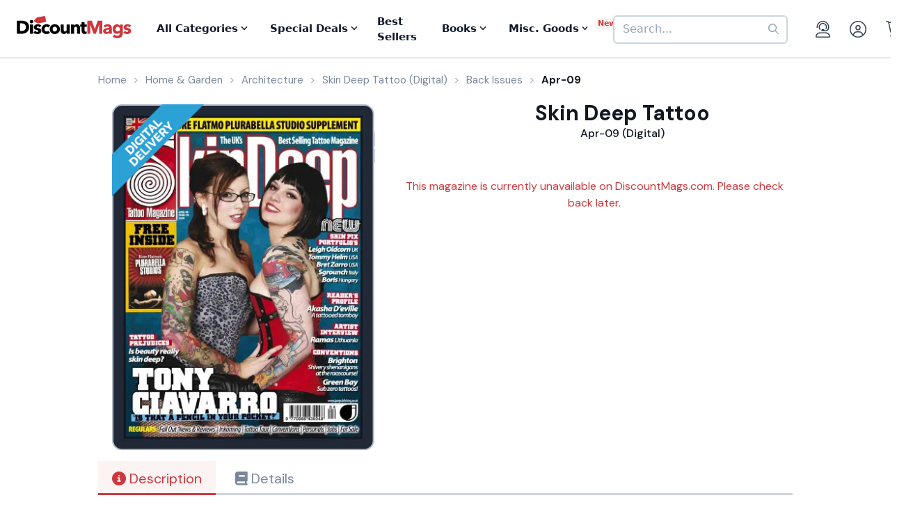

--- FILE ---
content_type: text/html; charset=UTF-8
request_url: https://www.discountmags.com/magazine/skin-deep-tattoo-march-10-2009-digital
body_size: 12440
content:
<!DOCTYPE html>
<html js-module="main" lang="en">
	<head>
        <script>
            document.write('<meta name="viewport" content="width=device-width' + (Math.min(screen.height, screen.width) <= 600 ? ', initial-scale=1, viewport-fit=cover' : '') + '">');
        </script>

                                                        		<meta charset="utf-8">
		<title>                        Skin Deep Tattoo Apr-09 (Digital)             - DiscountMags.com</title>

                                <meta http-equiv="content-language" content="en-US" />
            <link rel="alternate" hreflang="x-default" href="https://www.discountmags.com/magazine/skin-deep-tattoo-march-10-2009-digital" />
        <link rel="alternate" hreflang="en-US" href="https://www.discountmags.com/magazine/skin-deep-tattoo-march-10-2009-digital" />
        <link rel="alternate" hreflang="en-CA" href="https://www.discountmags.ca/magazine/skin-deep-tattoo-march-10-2009-digital" />
        <link rel="alternate" hreflang="en-AU" href="https://www.discountmags.com/au/magazine/skin-deep-tattoo-march-10-2009-digital" />
                        <!-- Facebook Open Graph -->
    <meta property="og:title" content="Skin Deep Tattoo Apr-09 (Digital)" />
    <meta property="og:type" content="product" />
    <meta property="og:url" content="http://www.discountmags.com/magazine/skin-deep-tattoo-march-10-2009-digital" />
    <meta property="og:image" content="https://www.discountmags.com/shopimages/products/extras/376438-skin-deep-tattoo-cover-2009-march-10-issue.jpg" />
    <meta property="og:site_name" content="DiscountMags.com" />
    <meta property="fb:app_id" content="168179359313" />
        <!-- Canonical links -->
    <link rel="canonical" href="https://www.discountmags.com/magazine/skin-deep-tattoo-march-10-2009-digital" />

    <!-- SEO -->
        
    <script type="application/ld+json">
        
                                                                                                                                                                                                                                                                                                                                                                                                                                                    {"@context":"http:\/\/schema.org","@type":"Product","name":"Skin Deep Tattoo Apr-09 (Digital)","url":"https:\/\/www.discountmags.com\/magazine\/skin-deep-tattoo-march-10-2009-digital","id":"57565","productId":"57565","sku":"24e64f43f197","category":null,"description":"Skin Deep has long been the UKs best selling tattoo magazine - and just because we're having fun for 13 issues a year (that's once every 4 weeks) doesn't mean we're not taking it very seriously indeed.\r\nEach issue we publish profiles, interviews and features with the leading tattooists and tattoo artists working in the world today together with exciting new talent. Alongside of this, we focus on the tattoo lifestyle and all it contains, coverage from the international convention scene, art features from those who embrace the tattoo ethic or find inspiration within it, reader profiles, news, reviews, competitions, letters and every issue also comes with a free supplement.","image":"https:\/\/img.discountmags.com\/products\/extras\/376438-skin-deep-tattoo-cover-2009-march-10-issue.jpg?bg=FFF&fit=scale&h=1019&mark=aHR0cHM6Ly9zMy5hbWF6b25hd3MuY29tL2pzcy1hc3NldHMvaW1hZ2VzL2RpZ2l0YWwtZnJhbWUtdjIzLnBuZw%3D%3D&markpad=-40&pad=40&w=775&s=eabb46945e84cee3a91de0d39a2dbcef","brand":null,"mpn":"57565","gtin13":null,"offers":[{"@type":"Offer","priceCurrency":"USD","availability":"http:\/\/schema.org\/OutOfStock","price":3.73,"itemCondition":"http:\/\/schema.org\/NewCondition","name":"Skin Deep Tattoo Apr-09 (Digital)","sku":"24e64f43f197","priceValidUntil":"2026-03-31","url":"https:\/\/www.discountmags.com\/magazine\/skin-deep-tattoo-march-10-2009-digital\/24e64f43f197"}]}    </script>

            <script id="ProductJson-product-template" type="application/json">
            {"id":"57565","sku":"139fa6ab786c","title":"Skin Deep Tattoo (Digital)","description":"Skin Deep has long been the UKs best selling tattoo magazine - and just because we're having fun for 13 issues a year (that's once every 4 weeks) doesn't mean we're not taking it very seriously indeed.\r\nEach issue we publish profiles, interviews and features with the leading tattooists and tattoo artists working in the world today together with exciting new talent. Alongside of this, we focus on the tattoo lifestyle and all it contains, coverage from the international convention scene, art features from those who embrace the tattoo ethic or find inspiration within it, reader profiles, news, reviews, competitions, letters and every issue also comes with a free supplement.","price":3.73,"gtin":null,"brand":"Jazz Publishing","product_link":"https:\/\/www.discountmags.com\/magazine\/skin-deep-tattoo-digital","images":["https:\/\/img.discountmags.com\/products\/normal\/extra\/i\/57565-skin-deep-tattoo-digital-Cover-2020-March-1-Issue.jpg"],"item_group":"57565"}        </script>
        <!-- FontAwesome -->
    <script src="https://kit.fontawesome.com/a5bec034e6.js" crossorigin="anonymous"></script>
    <script src="https://pay.google.com/gp/p/js/pay.js"></script>
                    <link rel="stylesheet" href="https://d3ochae1kou2ub.cloudfront.net/build/vendor.87e74c437b6cf3c43c3d.s.bundle.css?b931ddcbba1eab73adcf" integrity="sha384-BWNyeOQ0sXRy9K7axHWJhQFGjOul+I7p+yfoW2cc1deABMdWivXl+Few0gPI26qX" crossorigin="anonymous"/><link rel="stylesheet" href="https://d3ochae1kou2ub.cloudfront.net/build/app.a7923296fda562782385.s.bundle.css?b931ddcbba1eab73adcf" integrity="sha384-mCb/KVPZWiaopOUZKOuqY37uOiD7gsHWaPsqhwQKRF0j7YYGaD07RCoIp1icMKQ6" crossorigin="anonymous"/>                <!-- Google Fonts -->
        <link
            href="//fonts.googleapis.com/css?family=Raleway:400,700,600,500,300,200"
            rel="stylesheet"
            type="text/css"
        />
        <link
            href="https://fonts.googleapis.com/css2?family=DM+Sans:ital,wght@0,400;0,500;0,700;1,400;1,500;1,700&display=swap"
            rel="stylesheet"
        />

        <script type="text/javascript">
            if (navigator.userAgent.match(/IEMobile\/10\.0/) || navigator.userAgent.match(/MSIE 10.*Touch/)) {
                var msViewportStyle = document.createElement('style')
                msViewportStyle.appendChild(
                    document.createTextNode(
                        '@-ms-viewport{width:auto !important}'
                    )
                );
                document.querySelector('head').appendChild(msViewportStyle)
            }
        </script>

                    <script type="text/javascript">
    dataLayer = [{
        'jshop': 'legacy',
                'affiliate': {
            'username': '',
            'external_id': '0',
            'external_child_id': '0'
        },
        'visitor_state': 'OH',
        'page_type': 'product',
        'google_tag_params': {"ecomm_prodid":376438,"ecomm_totalvalue":3.73,"ecomm_pagetype":"product"},
        'power_review_product': {},
        'email': '',
        'email_hashes': null,
        'rokt_enabled': 1,
        'gaPropertyId': "UA-518340-1",
        'ga4MeasurementId': "G-X33HB42WYG",
        'ab_test_variant': null,
            "product_is_digital": "true",
        }];


    function gtag(){dataLayer.push(arguments);}
</script>
<!-- Google Tag Manager -->
<script>(function(w,d,s,l,i){w[l]=w[l]||[];w[l].push({'gtm.start':
        new Date().getTime(),event:'gtm.js'});var f=d.getElementsByTagName(s)[0],
        j=d.createElement(s),dl=l!='dataLayer'?'&l='+l:'';j.async=true;j.src=
        'https://www.googletagmanager.com/gtm.js?id='+i+dl;f.parentNode.insertBefore(j,f);
})(window,document,'script','dataLayer','GTM-XNN6');</script>
<!-- End Google Tag Manager -->
<script src="https://www.googleoptimize.com/optimize.js?id=GTM-WLCTNBR"></script>                <!-- FontAwesome -->
        <script src="https://kit.fontawesome.com/a5bec034e6.js" crossorigin="anonymous"></script>


	</head>
	<body class="responsive sticky-cart-padding" js-module="responsive" data-break-point="575">
                        <!-- Google Tag Manager (noscript) -->
<noscript><iframe src="https://www.googletagmanager.com/ns.html?id=GTM-XNN6"
height="0" width="0" style="display:none;visibility:hidden"></iframe></noscript>
<!-- End Google Tag Manager (noscript) -->
            <script>
    window.addEventListener('kustomerLoaded', function() {
        Kustomer.start({
            brandId: '5fa9975bd55c164c20ef9246'
        }, function () {
                            Kustomer.logout();
                    });
    });

    var script = document.createElement('script');
    script.src = 'https://cdn.kustomerapp.com/chat-web/widget.js';
    script.setAttribute('data-kustomer-api-key', 'eyJhbGciOiJIUzI1NiIsInR5cCI6IkpXVCJ9.[base64].iUwzdynuN4fLQqIVyNUgG8-VhtPQFCJWXqPCct234J4');
    window.document.body.appendChild(script);
</script>
                                                            <div id="fb-root" js-module="facebook" data-app-id="168179359313"></div>
                                                                                                        <div id="goolge-root" js-module="googleSignIn" data-client-id="517299437881.apps.googleusercontent.com"></div>
                                                        <div id="drawers" class="snap-drawers">
    <div class="snap-drawer snap-drawer-left" id="left-drawer">
    </div>
    <div class="snap-drawer snap-drawer-right" id="right-drawer">
    </div>
</div>
        <div id="viewport" js-module="responsive:fixFixed">
            <div id="outter-wrapper" class="snap-content" js-module="snapper" data-max-position="235" data-min-position="-235" data-secondary-element="#header">
                <div id="wrapper">
                                                <div js-module="reactComponent" data-component="Components.Navigation" data-props="{&quot;config&quot;:{&quot;site&quot;:{&quot;id&quot;:&quot;dm&quot;,&quot;autoRenew&quot;:{&quot;name&quot;:&quot;DiscountLock&quot;},&quot;baseUrl&quot;:&quot;https:\/\/www.discountmags.com&quot;},&quot;urlTemplates&quot;:{&quot;account&quot;:{&quot;autoRenewals&quot;:{&quot;list&quot;:&quot;\/my-account\/discountlock&quot;}}}},&quot;country&quot;:&quot;US&quot;,&quot;homeUrl&quot;:&quot;https:\/\/www.discountmags.com\/&quot;,&quot;cartUrl&quot;:&quot;https:\/\/www.discountmags.com\/cart&quot;,&quot;cartCount&quot;:0,&quot;user&quot;:null,&quot;categories&quot;:[{&quot;id&quot;:&quot;3&quot;,&quot;slug&quot;:&quot;animals-and-pets&quot;,&quot;name&quot;:&quot;Animals &amp; Pets&quot;,&quot;description&quot;:&quot;&quot;,&quot;image&quot;:&quot;&quot;,&quot;icon&quot;:&quot;dog-leashed&quot;,&quot;href&quot;:&quot;https:\/\/www.discountmags.com\/categories\/animals-and-pets&quot;},{&quot;id&quot;:&quot;4&quot;,&quot;slug&quot;:&quot;auto-and-cycles&quot;,&quot;name&quot;:&quot;Auto &amp; Cycles&quot;,&quot;description&quot;:&quot;&quot;,&quot;image&quot;:&quot;&quot;,&quot;icon&quot;:&quot;car&quot;,&quot;href&quot;:&quot;https:\/\/www.discountmags.com\/categories\/auto-and-cycles&quot;},{&quot;id&quot;:&quot;22254&quot;,&quot;slug&quot;:&quot;books&quot;,&quot;name&quot;:&quot;Books&quot;,&quot;description&quot;:&quot;&quot;,&quot;image&quot;:&quot;&quot;,&quot;icon&quot;:&quot;books&quot;,&quot;href&quot;:&quot;https:\/\/www.discountmags.com\/categories\/books&quot;},{&quot;id&quot;:&quot;6&quot;,&quot;slug&quot;:&quot;business-and-finance&quot;,&quot;name&quot;:&quot;Business &amp; Finance&quot;,&quot;description&quot;:&quot;&quot;,&quot;image&quot;:&quot;&quot;,&quot;icon&quot;:&quot;suitcase&quot;,&quot;href&quot;:&quot;https:\/\/www.discountmags.com\/categories\/business-and-finance&quot;},{&quot;id&quot;:&quot;7&quot;,&quot;slug&quot;:&quot;childrens&quot;,&quot;name&quot;:&quot;Children's&quot;,&quot;description&quot;:&quot;&quot;,&quot;image&quot;:&quot;&quot;,&quot;icon&quot;:&quot;child-reaching&quot;,&quot;href&quot;:&quot;https:\/\/www.discountmags.com\/categories\/childrens&quot;},{&quot;id&quot;:&quot;51&quot;,&quot;slug&quot;:&quot;comics-and-cartoons&quot;,&quot;name&quot;:&quot;Comics &amp; Cartoons&quot;,&quot;description&quot;:&quot;&quot;,&quot;image&quot;:&quot;&quot;,&quot;icon&quot;:&quot;puzzle-piece&quot;,&quot;href&quot;:&quot;https:\/\/www.discountmags.com\/categories\/comics-and-cartoons&quot;},{&quot;id&quot;:&quot;8&quot;,&quot;slug&quot;:&quot;computer-and-electronic&quot;,&quot;name&quot;:&quot;Computer &amp; Electronic&quot;,&quot;description&quot;:&quot;&quot;,&quot;image&quot;:&quot;&quot;,&quot;icon&quot;:&quot;computer&quot;,&quot;href&quot;:&quot;https:\/\/www.discountmags.com\/categories\/computer-and-electronic&quot;},{&quot;id&quot;:&quot;17281&quot;,&quot;slug&quot;:&quot;digital\/deals&quot;,&quot;name&quot;:&quot;Digital Magazine Deals&quot;,&quot;description&quot;:&quot;&quot;,&quot;image&quot;:&quot;&quot;,&quot;icon&quot;:&quot;tags&quot;,&quot;href&quot;:&quot;https:\/\/www.discountmags.com\/categories\/digital\/deals&quot;},{&quot;id&quot;:&quot;15956&quot;,&quot;slug&quot;:&quot;digital&quot;,&quot;name&quot;:&quot;Digital Magazine Subscriptions&quot;,&quot;description&quot;:&quot;&quot;,&quot;image&quot;:&quot;&quot;,&quot;icon&quot;:&quot;laptop-mobile&quot;,&quot;href&quot;:&quot;https:\/\/www.discountmags.com\/categories\/digital&quot;},{&quot;id&quot;:&quot;100&quot;,&quot;slug&quot;:&quot;education&quot;,&quot;name&quot;:&quot;Education&quot;,&quot;description&quot;:&quot;&quot;,&quot;image&quot;:&quot;&quot;,&quot;icon&quot;:&quot;building-columns&quot;,&quot;href&quot;:&quot;https:\/\/www.discountmags.com\/categories\/education&quot;},{&quot;id&quot;:&quot;10&quot;,&quot;slug&quot;:&quot;entertainment-and-tv&quot;,&quot;name&quot;:&quot;Entertainment &amp; TV&quot;,&quot;description&quot;:&quot;&quot;,&quot;image&quot;:&quot;&quot;,&quot;icon&quot;:&quot;tv-music&quot;,&quot;href&quot;:&quot;https:\/\/www.discountmags.com\/categories\/entertainment-and-tv&quot;},{&quot;id&quot;:&quot;91&quot;,&quot;slug&quot;:&quot;ethnic&quot;,&quot;name&quot;:&quot;Ethnic&quot;,&quot;description&quot;:&quot;&quot;,&quot;image&quot;:&quot;&quot;,&quot;icon&quot;:&quot;globe-stand&quot;,&quot;href&quot;:&quot;https:\/\/www.discountmags.com\/categories\/ethnic&quot;},{&quot;id&quot;:&quot;11&quot;,&quot;slug&quot;:&quot;family-and-parenting&quot;,&quot;name&quot;:&quot;Family &amp; Parenting&quot;,&quot;description&quot;:&quot;&quot;,&quot;image&quot;:&quot;&quot;,&quot;icon&quot;:&quot;family&quot;,&quot;href&quot;:&quot;https:\/\/www.discountmags.com\/categories\/family-and-parenting&quot;},{&quot;id&quot;:&quot;12&quot;,&quot;slug&quot;:&quot;food-and-beverage&quot;,&quot;name&quot;:&quot;Food &amp; Beverage&quot;,&quot;description&quot;:&quot;&quot;,&quot;image&quot;:&quot;&quot;,&quot;icon&quot;:&quot;utensils&quot;,&quot;href&quot;:&quot;https:\/\/www.discountmags.com\/categories\/food-and-beverage&quot;},{&quot;id&quot;:&quot;30&quot;,&quot;slug&quot;:&quot;general-interest&quot;,&quot;name&quot;:&quot;General Interest&quot;,&quot;description&quot;:&quot;&quot;,&quot;image&quot;:&quot;&quot;,&quot;icon&quot;:&quot;dot-circle&quot;,&quot;href&quot;:&quot;https:\/\/www.discountmags.com\/categories\/general-interest&quot;},{&quot;id&quot;:&quot;27&quot;,&quot;slug&quot;:&quot;health-and-fitness&quot;,&quot;name&quot;:&quot;Health &amp; Fitness&quot;,&quot;description&quot;:&quot;&quot;,&quot;image&quot;:&quot;&quot;,&quot;icon&quot;:&quot;person-running&quot;,&quot;href&quot;:&quot;https:\/\/www.discountmags.com\/categories\/health-and-fitness&quot;},{&quot;id&quot;:&quot;13&quot;,&quot;slug&quot;:&quot;hobbies-and-games&quot;,&quot;name&quot;:&quot;Hobbies &amp; Games&quot;,&quot;description&quot;:&quot;&quot;,&quot;image&quot;:&quot;&quot;,&quot;icon&quot;:&quot;dice&quot;,&quot;href&quot;:&quot;https:\/\/www.discountmags.com\/categories\/hobbies-and-games&quot;},{&quot;id&quot;:&quot;14&quot;,&quot;slug&quot;:&quot;home-and-garden&quot;,&quot;name&quot;:&quot;Home &amp; Garden&quot;,&quot;description&quot;:&quot;&quot;,&quot;image&quot;:&quot;&quot;,&quot;icon&quot;:&quot;house-chimney&quot;,&quot;href&quot;:&quot;https:\/\/www.discountmags.com\/categories\/home-and-garden&quot;},{&quot;id&quot;:&quot;26&quot;,&quot;slug&quot;:&quot;hunting-and-fishing&quot;,&quot;name&quot;:&quot;Hunting &amp; Fishing&quot;,&quot;description&quot;:&quot;&quot;,&quot;image&quot;:&quot;&quot;,&quot;icon&quot;:&quot;fishing-rod&quot;,&quot;href&quot;:&quot;https:\/\/www.discountmags.com\/categories\/hunting-and-fishing&quot;},{&quot;id&quot;:&quot;8984&quot;,&quot;slug&quot;:&quot;international&quot;,&quot;name&quot;:&quot;International&quot;,&quot;description&quot;:&quot;&quot;,&quot;image&quot;:&quot;&quot;,&quot;icon&quot;:&quot;earth-europe&quot;,&quot;href&quot;:&quot;https:\/\/www.discountmags.com\/categories\/international&quot;},{&quot;id&quot;:&quot;15&quot;,&quot;slug&quot;:&quot;lifestyle-and-culture&quot;,&quot;name&quot;:&quot;Lifestyle &amp; Culture&quot;,&quot;description&quot;:&quot;&quot;,&quot;image&quot;:&quot;&quot;,&quot;icon&quot;:&quot;pot-food&quot;,&quot;href&quot;:&quot;https:\/\/www.discountmags.com\/categories\/lifestyle-and-culture&quot;},{&quot;id&quot;:&quot;43&quot;,&quot;slug&quot;:&quot;local-and-regional&quot;,&quot;name&quot;:&quot;Local &amp; Regional&quot;,&quot;description&quot;:&quot;&quot;,&quot;image&quot;:&quot;&quot;,&quot;icon&quot;:&quot;location-dot&quot;,&quot;href&quot;:&quot;https:\/\/www.discountmags.com\/categories\/local-and-regional&quot;},{&quot;id&quot;:&quot;17&quot;,&quot;slug&quot;:&quot;mens&quot;,&quot;name&quot;:&quot;Men's&quot;,&quot;description&quot;:&quot;&quot;,&quot;image&quot;:&quot;&quot;,&quot;icon&quot;:&quot;person&quot;,&quot;href&quot;:&quot;https:\/\/www.discountmags.com\/categories\/mens&quot;},{&quot;id&quot;:&quot;24303&quot;,&quot;slug&quot;:&quot;miscellaneous-goods&quot;,&quot;name&quot;:&quot;Miscellaneous Goods&quot;,&quot;description&quot;:&quot;&quot;,&quot;image&quot;:&quot;&quot;,&quot;icon&quot;:&quot;&quot;,&quot;href&quot;:&quot;https:\/\/www.discountmags.com\/categories\/miscellaneous-goods&quot;},{&quot;id&quot;:&quot;19&quot;,&quot;slug&quot;:&quot;news-and-politics&quot;,&quot;name&quot;:&quot;News &amp; Politics&quot;,&quot;description&quot;:&quot;&quot;,&quot;image&quot;:&quot;&quot;,&quot;icon&quot;:&quot;newspaper&quot;,&quot;href&quot;:&quot;https:\/\/www.discountmags.com\/categories\/news-and-politics&quot;},{&quot;id&quot;:&quot;60&quot;,&quot;slug&quot;:&quot;profession-related&quot;,&quot;name&quot;:&quot;Profession Related&quot;,&quot;description&quot;:&quot;&quot;,&quot;image&quot;:&quot;&quot;,&quot;icon&quot;:&quot;user-tie&quot;,&quot;href&quot;:&quot;https:\/\/www.discountmags.com\/categories\/profession-related&quot;},{&quot;id&quot;:&quot;36&quot;,&quot;slug&quot;:&quot;religion-and-spirituality&quot;,&quot;name&quot;:&quot;Religion &amp; Spirituality&quot;,&quot;description&quot;:&quot;&quot;,&quot;image&quot;:&quot;&quot;,&quot;icon&quot;:&quot;hands-praying&quot;,&quot;href&quot;:&quot;https:\/\/www.discountmags.com\/categories\/religion-and-spirituality&quot;},{&quot;id&quot;:&quot;21&quot;,&quot;slug&quot;:&quot;science-and-nature&quot;,&quot;name&quot;:&quot;Science &amp; Nature&quot;,&quot;description&quot;:&quot;&quot;,&quot;image&quot;:&quot;&quot;,&quot;icon&quot;:&quot;microscope&quot;,&quot;href&quot;:&quot;https:\/\/www.discountmags.com\/categories\/science-and-nature&quot;},{&quot;id&quot;:&quot;22&quot;,&quot;slug&quot;:&quot;sports-and-recreation&quot;,&quot;name&quot;:&quot;Sports &amp; Recreation&quot;,&quot;description&quot;:&quot;&quot;,&quot;image&quot;:&quot;&quot;,&quot;icon&quot;:&quot;tennis-ball&quot;,&quot;href&quot;:&quot;https:\/\/www.discountmags.com\/categories\/sports-and-recreation&quot;},{&quot;id&quot;:&quot;23&quot;,&quot;slug&quot;:&quot;teen&quot;,&quot;name&quot;:&quot;Teen&quot;,&quot;description&quot;:&quot;&quot;,&quot;image&quot;:&quot;&quot;,&quot;icon&quot;:&quot;child&quot;,&quot;href&quot;:&quot;https:\/\/www.discountmags.com\/categories\/teen&quot;},{&quot;id&quot;:&quot;24&quot;,&quot;slug&quot;:&quot;travel-and-leisure&quot;,&quot;name&quot;:&quot;Travel &amp; Leisure&quot;,&quot;description&quot;:&quot;&quot;,&quot;image&quot;:&quot;&quot;,&quot;icon&quot;:&quot;plane&quot;,&quot;href&quot;:&quot;https:\/\/www.discountmags.com\/categories\/travel-and-leisure&quot;},{&quot;id&quot;:&quot;65&quot;,&quot;slug&quot;:&quot;bundles&quot;,&quot;name&quot;:&quot;Value Bundles&quot;,&quot;description&quot;:&quot;&quot;,&quot;image&quot;:&quot;&quot;,&quot;icon&quot;:&quot;dollar-sign&quot;,&quot;href&quot;:&quot;https:\/\/www.discountmags.com\/categories\/bundles&quot;},{&quot;id&quot;:&quot;25&quot;,&quot;slug&quot;:&quot;womens&quot;,&quot;name&quot;:&quot;Women's&quot;,&quot;description&quot;:&quot;&quot;,&quot;image&quot;:&quot;&quot;,&quot;icon&quot;:&quot;person-dress-simple&quot;,&quot;href&quot;:&quot;https:\/\/www.discountmags.com\/categories\/womens&quot;}],&quot;featuredCategories&quot;:[{&quot;id&quot;:&quot;4&quot;,&quot;slug&quot;:&quot;auto-and-cycles&quot;,&quot;name&quot;:&quot;Auto &amp; Cycles&quot;,&quot;description&quot;:&quot;&quot;,&quot;image&quot;:&quot;&quot;,&quot;icon&quot;:&quot;car&quot;,&quot;href&quot;:&quot;https:\/\/www.discountmags.com\/categories\/auto-and-cycles&quot;},{&quot;id&quot;:&quot;6&quot;,&quot;slug&quot;:&quot;business-and-finance&quot;,&quot;name&quot;:&quot;Business &amp; Finance&quot;,&quot;description&quot;:&quot;&quot;,&quot;image&quot;:&quot;&quot;,&quot;icon&quot;:&quot;suitcase&quot;,&quot;href&quot;:&quot;https:\/\/www.discountmags.com\/categories\/business-and-finance&quot;},{&quot;id&quot;:&quot;7&quot;,&quot;slug&quot;:&quot;childrens&quot;,&quot;name&quot;:&quot;Children's&quot;,&quot;description&quot;:&quot;&quot;,&quot;image&quot;:&quot;&quot;,&quot;icon&quot;:&quot;child-reaching&quot;,&quot;href&quot;:&quot;https:\/\/www.discountmags.com\/categories\/childrens&quot;},{&quot;id&quot;:&quot;8&quot;,&quot;slug&quot;:&quot;computer-and-electronic&quot;,&quot;name&quot;:&quot;Computer &amp; Electronic&quot;,&quot;description&quot;:&quot;&quot;,&quot;image&quot;:&quot;&quot;,&quot;icon&quot;:&quot;computer&quot;,&quot;href&quot;:&quot;https:\/\/www.discountmags.com\/categories\/computer-and-electronic&quot;},{&quot;id&quot;:&quot;10&quot;,&quot;slug&quot;:&quot;entertainment-and-tv&quot;,&quot;name&quot;:&quot;Entertainment &amp; TV&quot;,&quot;description&quot;:&quot;&quot;,&quot;image&quot;:&quot;&quot;,&quot;icon&quot;:&quot;tv-music&quot;,&quot;href&quot;:&quot;https:\/\/www.discountmags.com\/categories\/entertainment-and-tv&quot;},{&quot;id&quot;:&quot;11&quot;,&quot;slug&quot;:&quot;family-and-parenting&quot;,&quot;name&quot;:&quot;Family &amp; Parenting&quot;,&quot;description&quot;:&quot;&quot;,&quot;image&quot;:&quot;&quot;,&quot;icon&quot;:&quot;family&quot;,&quot;href&quot;:&quot;https:\/\/www.discountmags.com\/categories\/family-and-parenting&quot;},{&quot;id&quot;:&quot;12&quot;,&quot;slug&quot;:&quot;food-and-beverage&quot;,&quot;name&quot;:&quot;Food &amp; Beverage&quot;,&quot;description&quot;:&quot;&quot;,&quot;image&quot;:&quot;&quot;,&quot;icon&quot;:&quot;utensils&quot;,&quot;href&quot;:&quot;https:\/\/www.discountmags.com\/categories\/food-and-beverage&quot;},{&quot;id&quot;:&quot;27&quot;,&quot;slug&quot;:&quot;health-and-fitness&quot;,&quot;name&quot;:&quot;Health &amp; Fitness&quot;,&quot;description&quot;:&quot;&quot;,&quot;image&quot;:&quot;&quot;,&quot;icon&quot;:&quot;person-running&quot;,&quot;href&quot;:&quot;https:\/\/www.discountmags.com\/categories\/health-and-fitness&quot;},{&quot;id&quot;:&quot;14&quot;,&quot;slug&quot;:&quot;home-and-garden&quot;,&quot;name&quot;:&quot;Home &amp; Garden&quot;,&quot;description&quot;:&quot;&quot;,&quot;image&quot;:&quot;&quot;,&quot;icon&quot;:&quot;house-chimney&quot;,&quot;href&quot;:&quot;https:\/\/www.discountmags.com\/categories\/home-and-garden&quot;},{&quot;id&quot;:&quot;17&quot;,&quot;slug&quot;:&quot;mens&quot;,&quot;name&quot;:&quot;Men's&quot;,&quot;description&quot;:&quot;&quot;,&quot;image&quot;:&quot;&quot;,&quot;icon&quot;:&quot;person&quot;,&quot;href&quot;:&quot;https:\/\/www.discountmags.com\/categories\/mens&quot;},{&quot;id&quot;:&quot;19&quot;,&quot;slug&quot;:&quot;news-and-politics&quot;,&quot;name&quot;:&quot;News &amp; Politics&quot;,&quot;description&quot;:&quot;&quot;,&quot;image&quot;:&quot;&quot;,&quot;icon&quot;:&quot;newspaper&quot;,&quot;href&quot;:&quot;https:\/\/www.discountmags.com\/categories\/news-and-politics&quot;},{&quot;id&quot;:&quot;21&quot;,&quot;slug&quot;:&quot;science-and-nature&quot;,&quot;name&quot;:&quot;Science &amp; Nature&quot;,&quot;description&quot;:&quot;&quot;,&quot;image&quot;:&quot;&quot;,&quot;icon&quot;:&quot;microscope&quot;,&quot;href&quot;:&quot;https:\/\/www.discountmags.com\/categories\/science-and-nature&quot;},{&quot;id&quot;:&quot;22&quot;,&quot;slug&quot;:&quot;sports-and-recreation&quot;,&quot;name&quot;:&quot;Sports &amp; Recreation&quot;,&quot;description&quot;:&quot;&quot;,&quot;image&quot;:&quot;&quot;,&quot;icon&quot;:&quot;tennis-ball&quot;,&quot;href&quot;:&quot;https:\/\/www.discountmags.com\/categories\/sports-and-recreation&quot;},{&quot;id&quot;:&quot;24&quot;,&quot;slug&quot;:&quot;travel-and-leisure&quot;,&quot;name&quot;:&quot;Travel &amp; Leisure&quot;,&quot;description&quot;:&quot;&quot;,&quot;image&quot;:&quot;&quot;,&quot;icon&quot;:&quot;plane&quot;,&quot;href&quot;:&quot;https:\/\/www.discountmags.com\/categories\/travel-and-leisure&quot;},{&quot;id&quot;:&quot;65&quot;,&quot;slug&quot;:&quot;bundles&quot;,&quot;name&quot;:&quot;Value Bundles&quot;,&quot;description&quot;:&quot;&quot;,&quot;image&quot;:&quot;&quot;,&quot;icon&quot;:&quot;dollar-sign&quot;,&quot;href&quot;:&quot;https:\/\/www.discountmags.com\/categories\/bundles&quot;},{&quot;id&quot;:&quot;25&quot;,&quot;slug&quot;:&quot;womens&quot;,&quot;name&quot;:&quot;Women's&quot;,&quot;description&quot;:&quot;&quot;,&quot;image&quot;:&quot;&quot;,&quot;icon&quot;:&quot;person-dress-simple&quot;,&quot;href&quot;:&quot;https:\/\/www.discountmags.com\/categories\/womens&quot;}],&quot;booksCategories&quot;:[{&quot;id&quot;:&quot;22269&quot;,&quot;slug&quot;:&quot;antiques-and-collectibles-books&quot;,&quot;name&quot;:&quot;Antiques &amp; Collectibles&quot;,&quot;description&quot;:&quot;&quot;,&quot;image&quot;:&quot;&quot;,&quot;icon&quot;:&quot;scroll-old&quot;,&quot;href&quot;:&quot;https:\/\/www.discountmags.com\/categories\/antiques-and-collectibles-books&quot;},{&quot;id&quot;:&quot;22270&quot;,&quot;slug&quot;:&quot;architecture-books&quot;,&quot;name&quot;:&quot;Architecture&quot;,&quot;description&quot;:&quot;&quot;,&quot;image&quot;:&quot;&quot;,&quot;icon&quot;:&quot;monument&quot;,&quot;href&quot;:&quot;https:\/\/www.discountmags.com\/categories\/architecture-books&quot;},{&quot;id&quot;:&quot;22271&quot;,&quot;slug&quot;:&quot;art-books&quot;,&quot;name&quot;:&quot;Art&quot;,&quot;description&quot;:&quot;&quot;,&quot;image&quot;:&quot;&quot;,&quot;icon&quot;:&quot;paint-brush-alt&quot;,&quot;href&quot;:&quot;https:\/\/www.discountmags.com\/categories\/art-books&quot;},{&quot;id&quot;:&quot;22272&quot;,&quot;slug&quot;:&quot;bibles&quot;,&quot;name&quot;:&quot;Bibles&quot;,&quot;description&quot;:&quot;&quot;,&quot;image&quot;:&quot;&quot;,&quot;icon&quot;:&quot;bible&quot;,&quot;href&quot;:&quot;https:\/\/www.discountmags.com\/categories\/bibles&quot;},{&quot;id&quot;:&quot;22273&quot;,&quot;slug&quot;:&quot;biography-and-autobiography-books&quot;,&quot;name&quot;:&quot;Biography &amp; Autobiography&quot;,&quot;description&quot;:&quot;&quot;,&quot;image&quot;:&quot;&quot;,&quot;icon&quot;:&quot;book-user&quot;,&quot;href&quot;:&quot;https:\/\/www.discountmags.com\/categories\/biography-and-autobiography-books&quot;},{&quot;id&quot;:&quot;22303&quot;,&quot;slug&quot;:&quot;body-mind-and-spirit-books&quot;,&quot;name&quot;:&quot;Body, Mind &amp; Spirit&quot;,&quot;description&quot;:&quot;&quot;,&quot;image&quot;:&quot;&quot;,&quot;icon&quot;:&quot;spa&quot;,&quot;href&quot;:&quot;https:\/\/www.discountmags.com\/categories\/body-mind-and-spirit-books&quot;},{&quot;id&quot;:&quot;22274&quot;,&quot;slug&quot;:&quot;business-and-economics-books&quot;,&quot;name&quot;:&quot;Business &amp; Economics&quot;,&quot;description&quot;:&quot;&quot;,&quot;image&quot;:&quot;&quot;,&quot;icon&quot;:&quot;user-chart&quot;,&quot;href&quot;:&quot;https:\/\/www.discountmags.com\/categories\/business-and-economics-books&quot;},{&quot;id&quot;:&quot;22275&quot;,&quot;slug&quot;:&quot;comics-and-graphic-novels&quot;,&quot;name&quot;:&quot;Comics &amp; Graphic Novels&quot;,&quot;description&quot;:&quot;&quot;,&quot;image&quot;:&quot;&quot;,&quot;icon&quot;:&quot;galaxy&quot;,&quot;href&quot;:&quot;https:\/\/www.discountmags.com\/categories\/comics-and-graphic-novels&quot;},{&quot;id&quot;:&quot;22277&quot;,&quot;slug&quot;:&quot;computers-books&quot;,&quot;name&quot;:&quot;Computers&quot;,&quot;description&quot;:&quot;&quot;,&quot;image&quot;:&quot;&quot;,&quot;icon&quot;:&quot;laptop&quot;,&quot;href&quot;:&quot;https:\/\/www.discountmags.com\/categories\/computers-books&quot;},{&quot;id&quot;:&quot;22276&quot;,&quot;slug&quot;:&quot;cooking-books&quot;,&quot;name&quot;:&quot;Cooking&quot;,&quot;description&quot;:&quot;&quot;,&quot;image&quot;:&quot;&quot;,&quot;icon&quot;:&quot;utensils&quot;,&quot;href&quot;:&quot;https:\/\/www.discountmags.com\/categories\/cooking-books&quot;},{&quot;id&quot;:&quot;22278&quot;,&quot;slug&quot;:&quot;crafts-and-hobbies-books&quot;,&quot;name&quot;:&quot;Crafts &amp; Hobbies&quot;,&quot;description&quot;:&quot;&quot;,&quot;image&quot;:&quot;&quot;,&quot;icon&quot;:&quot;palette&quot;,&quot;href&quot;:&quot;https:\/\/www.discountmags.com\/categories\/crafts-and-hobbies-books&quot;},{&quot;id&quot;:&quot;22279&quot;,&quot;slug&quot;:&quot;design-books&quot;,&quot;name&quot;:&quot;Design&quot;,&quot;description&quot;:&quot;&quot;,&quot;image&quot;:&quot;&quot;,&quot;icon&quot;:&quot;pencil-paintbrush&quot;,&quot;href&quot;:&quot;https:\/\/www.discountmags.com\/categories\/design-books&quot;},{&quot;id&quot;:&quot;22280&quot;,&quot;slug&quot;:&quot;drama-books&quot;,&quot;name&quot;:&quot;Drama&quot;,&quot;description&quot;:&quot;&quot;,&quot;image&quot;:&quot;&quot;,&quot;icon&quot;:&quot;camera-movie&quot;,&quot;href&quot;:&quot;https:\/\/www.discountmags.com\/categories\/drama-books&quot;},{&quot;id&quot;:&quot;22281&quot;,&quot;slug&quot;:&quot;education-books&quot;,&quot;name&quot;:&quot;Education&quot;,&quot;description&quot;:&quot;&quot;,&quot;image&quot;:&quot;&quot;,&quot;icon&quot;:&quot;chalkboard-teacher&quot;,&quot;href&quot;:&quot;https:\/\/www.discountmags.com\/categories\/education-books&quot;},{&quot;id&quot;:&quot;22282&quot;,&quot;slug&quot;:&quot;family-and-relationships-books&quot;,&quot;name&quot;:&quot;Family &amp; Relationships&quot;,&quot;description&quot;:&quot;&quot;,&quot;image&quot;:&quot;&quot;,&quot;icon&quot;:&quot;people-arrows&quot;,&quot;href&quot;:&quot;https:\/\/www.discountmags.com\/categories\/family-and-relationships-books&quot;},{&quot;id&quot;:&quot;22283&quot;,&quot;slug&quot;:&quot;fiction-books&quot;,&quot;name&quot;:&quot;Fiction&quot;,&quot;description&quot;:&quot;&quot;,&quot;image&quot;:&quot;&quot;,&quot;icon&quot;:&quot;user-visor&quot;,&quot;href&quot;:&quot;https:\/\/www.discountmags.com\/categories\/fiction-books&quot;},{&quot;id&quot;:&quot;22284&quot;,&quot;slug&quot;:&quot;foreign-language-study-books&quot;,&quot;name&quot;:&quot;Foreign Language Study&quot;,&quot;description&quot;:&quot;&quot;,&quot;image&quot;:&quot;&quot;,&quot;icon&quot;:&quot;globe-stand&quot;,&quot;href&quot;:&quot;https:\/\/www.discountmags.com\/categories\/foreign-language-study-books&quot;},{&quot;id&quot;:&quot;22285&quot;,&quot;slug&quot;:&quot;games-and-activities-books&quot;,&quot;name&quot;:&quot;Games &amp; Activities&quot;,&quot;description&quot;:&quot;&quot;,&quot;image&quot;:&quot;&quot;,&quot;icon&quot;:&quot;game-board&quot;,&quot;href&quot;:&quot;https:\/\/www.discountmags.com\/categories\/games-and-activities-books&quot;},{&quot;id&quot;:&quot;22286&quot;,&quot;slug&quot;:&quot;gardening-books&quot;,&quot;name&quot;:&quot;Gardening&quot;,&quot;description&quot;:&quot;&quot;,&quot;image&quot;:&quot;&quot;,&quot;icon&quot;:&quot;seedling&quot;,&quot;href&quot;:&quot;https:\/\/www.discountmags.com\/categories\/gardening-books&quot;},{&quot;id&quot;:&quot;22287&quot;,&quot;slug&quot;:&quot;health-and-fitness-books&quot;,&quot;name&quot;:&quot;Health &amp; Fitness&quot;,&quot;description&quot;:&quot;&quot;,&quot;image&quot;:&quot;&quot;,&quot;icon&quot;:&quot;heartbeat&quot;,&quot;href&quot;:&quot;https:\/\/www.discountmags.com\/categories\/health-and-fitness-books&quot;},{&quot;id&quot;:&quot;22288&quot;,&quot;slug&quot;:&quot;history-books&quot;,&quot;name&quot;:&quot;History&quot;,&quot;description&quot;:&quot;&quot;,&quot;image&quot;:&quot;&quot;,&quot;icon&quot;:&quot;history&quot;,&quot;href&quot;:&quot;https:\/\/www.discountmags.com\/categories\/history-books&quot;},{&quot;id&quot;:&quot;22289&quot;,&quot;slug&quot;:&quot;house-and-home-books&quot;,&quot;name&quot;:&quot;House &amp; Home&quot;,&quot;description&quot;:&quot;&quot;,&quot;image&quot;:&quot;&quot;,&quot;icon&quot;:&quot;house&quot;,&quot;href&quot;:&quot;https:\/\/www.discountmags.com\/categories\/house-and-home-books&quot;},{&quot;id&quot;:&quot;22290&quot;,&quot;slug&quot;:&quot;humor-books&quot;,&quot;name&quot;:&quot;Humor&quot;,&quot;description&quot;:&quot;&quot;,&quot;image&quot;:&quot;&quot;,&quot;icon&quot;:&quot;laugh-squint&quot;,&quot;href&quot;:&quot;https:\/\/www.discountmags.com\/categories\/humor-books&quot;},{&quot;id&quot;:&quot;22292&quot;,&quot;slug&quot;:&quot;juvenile-fiction-books&quot;,&quot;name&quot;:&quot;Juvenile Fiction&quot;,&quot;description&quot;:&quot;&quot;,&quot;image&quot;:&quot;&quot;,&quot;icon&quot;:&quot;puzzle-piece&quot;,&quot;href&quot;:&quot;https:\/\/www.discountmags.com\/categories\/juvenile-fiction-books&quot;},{&quot;id&quot;:&quot;22291&quot;,&quot;slug&quot;:&quot;juvenile-nonfiction-books&quot;,&quot;name&quot;:&quot;Juvenile Nonfiction&quot;,&quot;description&quot;:&quot;&quot;,&quot;image&quot;:&quot;&quot;,&quot;icon&quot;:&quot;book-open&quot;,&quot;href&quot;:&quot;https:\/\/www.discountmags.com\/categories\/juvenile-nonfiction-books&quot;},{&quot;id&quot;:&quot;22293&quot;,&quot;slug&quot;:&quot;language-arts-and-disciplines-books&quot;,&quot;name&quot;:&quot;Language Arts &amp; Disciplines&quot;,&quot;description&quot;:&quot;&quot;,&quot;image&quot;:&quot;&quot;,&quot;icon&quot;:&quot;podium&quot;,&quot;href&quot;:&quot;https:\/\/www.discountmags.com\/categories\/language-arts-and-disciplines-books&quot;},{&quot;id&quot;:&quot;22294&quot;,&quot;slug&quot;:&quot;law-books&quot;,&quot;name&quot;:&quot;Law&quot;,&quot;description&quot;:&quot;&quot;,&quot;image&quot;:&quot;&quot;,&quot;icon&quot;:&quot;gavel&quot;,&quot;href&quot;:&quot;https:\/\/www.discountmags.com\/categories\/law-books&quot;},{&quot;id&quot;:&quot;22295&quot;,&quot;slug&quot;:&quot;literary-collections&quot;,&quot;name&quot;:&quot;Literary Collections&quot;,&quot;description&quot;:&quot;&quot;,&quot;image&quot;:&quot;&quot;,&quot;icon&quot;:&quot;books&quot;,&quot;href&quot;:&quot;https:\/\/www.discountmags.com\/categories\/literary-collections&quot;},{&quot;id&quot;:&quot;22296&quot;,&quot;slug&quot;:&quot;literary-criticism-books&quot;,&quot;name&quot;:&quot;Literary Criticism&quot;,&quot;description&quot;:&quot;&quot;,&quot;image&quot;:&quot;&quot;,&quot;icon&quot;:&quot;circle-notch&quot;,&quot;href&quot;:&quot;https:\/\/www.discountmags.com\/categories\/literary-criticism-books&quot;},{&quot;id&quot;:&quot;24509&quot;,&quot;slug&quot;:&quot;maps-and-atlases&quot;,&quot;name&quot;:&quot;Maps &amp; Atlases&quot;,&quot;description&quot;:&quot;&quot;,&quot;image&quot;:&quot;&quot;,&quot;icon&quot;:&quot;map&quot;,&quot;href&quot;:&quot;https:\/\/www.discountmags.com\/categories\/maps-and-atlases&quot;},{&quot;id&quot;:&quot;22297&quot;,&quot;slug&quot;:&quot;mathematics-books&quot;,&quot;name&quot;:&quot;Mathematics&quot;,&quot;description&quot;:&quot;&quot;,&quot;image&quot;:&quot;&quot;,&quot;icon&quot;:&quot;square-root-alt&quot;,&quot;href&quot;:&quot;https:\/\/www.discountmags.com\/categories\/mathematics-books&quot;},{&quot;id&quot;:&quot;22298&quot;,&quot;slug&quot;:&quot;medical-books&quot;,&quot;name&quot;:&quot;Medical&quot;,&quot;description&quot;:&quot;&quot;,&quot;image&quot;:&quot;&quot;,&quot;icon&quot;:&quot;notes-medical&quot;,&quot;href&quot;:&quot;https:\/\/www.discountmags.com\/categories\/medical-books&quot;},{&quot;id&quot;:&quot;22300&quot;,&quot;slug&quot;:&quot;music-books&quot;,&quot;name&quot;:&quot;Music&quot;,&quot;description&quot;:&quot;&quot;,&quot;image&quot;:&quot;&quot;,&quot;icon&quot;:&quot;music&quot;,&quot;href&quot;:&quot;https:\/\/www.discountmags.com\/categories\/music-books&quot;},{&quot;id&quot;:&quot;22301&quot;,&quot;slug&quot;:&quot;nature-books&quot;,&quot;name&quot;:&quot;Nature&quot;,&quot;description&quot;:&quot;&quot;,&quot;image&quot;:&quot;&quot;,&quot;icon&quot;:&quot;tree-alt&quot;,&quot;href&quot;:&quot;https:\/\/www.discountmags.com\/categories\/nature-books&quot;},{&quot;id&quot;:&quot;22302&quot;,&quot;slug&quot;:&quot;non-classifiable-books&quot;,&quot;name&quot;:&quot;Non-Classifiable&quot;,&quot;description&quot;:&quot;&quot;,&quot;image&quot;:&quot;&quot;,&quot;icon&quot;:&quot;square&quot;,&quot;href&quot;:&quot;https:\/\/www.discountmags.com\/categories\/non-classifiable-books&quot;},{&quot;id&quot;:&quot;22304&quot;,&quot;slug&quot;:&quot;performing-arts-books&quot;,&quot;name&quot;:&quot;Performing Arts&quot;,&quot;description&quot;:&quot;&quot;,&quot;image&quot;:&quot;&quot;,&quot;icon&quot;:&quot;theater-masks&quot;,&quot;href&quot;:&quot;https:\/\/www.discountmags.com\/categories\/performing-arts-books&quot;},{&quot;id&quot;:&quot;22305&quot;,&quot;slug&quot;:&quot;pets-books&quot;,&quot;name&quot;:&quot;Pets&quot;,&quot;description&quot;:&quot;&quot;,&quot;image&quot;:&quot;&quot;,&quot;icon&quot;:&quot;paw&quot;,&quot;href&quot;:&quot;https:\/\/www.discountmags.com\/categories\/pets-books&quot;},{&quot;id&quot;:&quot;22306&quot;,&quot;slug&quot;:&quot;philosophy-books&quot;,&quot;name&quot;:&quot;Philosophy&quot;,&quot;description&quot;:&quot;&quot;,&quot;image&quot;:&quot;&quot;,&quot;icon&quot;:&quot;head-side-brain&quot;,&quot;href&quot;:&quot;https:\/\/www.discountmags.com\/categories\/philosophy-books&quot;},{&quot;id&quot;:&quot;22307&quot;,&quot;slug&quot;:&quot;photography-books&quot;,&quot;name&quot;:&quot;Photography&quot;,&quot;description&quot;:&quot;&quot;,&quot;image&quot;:&quot;&quot;,&quot;icon&quot;:&quot;camera&quot;,&quot;href&quot;:&quot;https:\/\/www.discountmags.com\/categories\/photography-books&quot;},{&quot;id&quot;:&quot;22308&quot;,&quot;slug&quot;:&quot;poetry-books&quot;,&quot;name&quot;:&quot;Poetry&quot;,&quot;description&quot;:&quot;&quot;,&quot;image&quot;:&quot;&quot;,&quot;icon&quot;:&quot;feather-alt&quot;,&quot;href&quot;:&quot;https:\/\/www.discountmags.com\/categories\/poetry-books&quot;},{&quot;id&quot;:&quot;22309&quot;,&quot;slug&quot;:&quot;political-science-books&quot;,&quot;name&quot;:&quot;Political Science&quot;,&quot;description&quot;:&quot;&quot;,&quot;image&quot;:&quot;&quot;,&quot;icon&quot;:&quot;podium-star&quot;,&quot;href&quot;:&quot;https:\/\/www.discountmags.com\/categories\/political-science-books&quot;},{&quot;id&quot;:&quot;22311&quot;,&quot;slug&quot;:&quot;psychology-books&quot;,&quot;name&quot;:&quot;Psychology&quot;,&quot;description&quot;:&quot;&quot;,&quot;image&quot;:&quot;&quot;,&quot;icon&quot;:&quot;brain&quot;,&quot;href&quot;:&quot;https:\/\/www.discountmags.com\/categories\/psychology-books&quot;},{&quot;id&quot;:&quot;22312&quot;,&quot;slug&quot;:&quot;reference-books&quot;,&quot;name&quot;:&quot;Reference&quot;,&quot;description&quot;:&quot;&quot;,&quot;image&quot;:&quot;&quot;,&quot;icon&quot;:&quot;asterisk&quot;,&quot;href&quot;:&quot;https:\/\/www.discountmags.com\/categories\/reference-books&quot;},{&quot;id&quot;:&quot;22313&quot;,&quot;slug&quot;:&quot;religion-books&quot;,&quot;name&quot;:&quot;Religion&quot;,&quot;description&quot;:&quot;&quot;,&quot;image&quot;:&quot;&quot;,&quot;icon&quot;:&quot;cross&quot;,&quot;href&quot;:&quot;https:\/\/www.discountmags.com\/categories\/religion-books&quot;},{&quot;id&quot;:&quot;22314&quot;,&quot;slug&quot;:&quot;science-books&quot;,&quot;name&quot;:&quot;Science&quot;,&quot;description&quot;:&quot;&quot;,&quot;image&quot;:&quot;&quot;,&quot;icon&quot;:&quot;flask&quot;,&quot;href&quot;:&quot;https:\/\/www.discountmags.com\/categories\/science-books&quot;},{&quot;id&quot;:&quot;22315&quot;,&quot;slug&quot;:&quot;self-help-books&quot;,&quot;name&quot;:&quot;Self-Help&quot;,&quot;description&quot;:&quot;&quot;,&quot;image&quot;:&quot;&quot;,&quot;icon&quot;:&quot;heart&quot;,&quot;href&quot;:&quot;https:\/\/www.discountmags.com\/categories\/self-help-books&quot;},{&quot;id&quot;:&quot;22316&quot;,&quot;slug&quot;:&quot;social-science-books&quot;,&quot;name&quot;:&quot;Social Science&quot;,&quot;description&quot;:&quot;&quot;,&quot;image&quot;:&quot;&quot;,&quot;icon&quot;:&quot;users&quot;,&quot;href&quot;:&quot;https:\/\/www.discountmags.com\/categories\/social-science-books&quot;},{&quot;id&quot;:&quot;22317&quot;,&quot;slug&quot;:&quot;sports-and-recreation-books&quot;,&quot;name&quot;:&quot;Sports &amp; Recreation&quot;,&quot;description&quot;:&quot;&quot;,&quot;image&quot;:&quot;&quot;,&quot;icon&quot;:&quot;football-ball&quot;,&quot;href&quot;:&quot;https:\/\/www.discountmags.com\/categories\/sports-and-recreation-books&quot;},{&quot;id&quot;:&quot;22318&quot;,&quot;slug&quot;:&quot;study-aids-books&quot;,&quot;name&quot;:&quot;Study Aids&quot;,&quot;description&quot;:&quot;&quot;,&quot;image&quot;:&quot;&quot;,&quot;icon&quot;:&quot;user-graduate&quot;,&quot;href&quot;:&quot;https:\/\/www.discountmags.com\/categories\/study-aids-books&quot;},{&quot;id&quot;:&quot;22319&quot;,&quot;slug&quot;:&quot;technology-and-engineering-books&quot;,&quot;name&quot;:&quot;Technology &amp; Engineering&quot;,&quot;description&quot;:&quot;&quot;,&quot;image&quot;:&quot;&quot;,&quot;icon&quot;:&quot;microscope&quot;,&quot;href&quot;:&quot;https:\/\/www.discountmags.com\/categories\/technology-and-engineering-books&quot;},{&quot;id&quot;:&quot;22320&quot;,&quot;slug&quot;:&quot;transportation-books&quot;,&quot;name&quot;:&quot;Transportation&quot;,&quot;description&quot;:&quot;&quot;,&quot;image&quot;:&quot;&quot;,&quot;icon&quot;:&quot;cars&quot;,&quot;href&quot;:&quot;https:\/\/www.discountmags.com\/categories\/transportation-books&quot;},{&quot;id&quot;:&quot;22322&quot;,&quot;slug&quot;:&quot;travel-books&quot;,&quot;name&quot;:&quot;Travel&quot;,&quot;description&quot;:&quot;&quot;,&quot;image&quot;:&quot;&quot;,&quot;icon&quot;:&quot;earth-africa&quot;,&quot;href&quot;:&quot;https:\/\/www.discountmags.com\/categories\/travel-books&quot;},{&quot;id&quot;:&quot;22321&quot;,&quot;slug&quot;:&quot;true-crime-books&quot;,&quot;name&quot;:&quot;True Crime&quot;,&quot;description&quot;:&quot;&quot;,&quot;image&quot;:&quot;&quot;,&quot;icon&quot;:&quot;user-secret&quot;,&quot;href&quot;:&quot;https:\/\/www.discountmags.com\/categories\/true-crime-books&quot;},{&quot;id&quot;:&quot;22323&quot;,&quot;slug&quot;:&quot;young-adult-fiction-books&quot;,&quot;name&quot;:&quot;Young Adult Fiction&quot;,&quot;description&quot;:&quot;&quot;,&quot;image&quot;:&quot;&quot;,&quot;icon&quot;:&quot;transporter&quot;,&quot;href&quot;:&quot;https:\/\/www.discountmags.com\/categories\/young-adult-fiction-books&quot;},{&quot;id&quot;:&quot;22324&quot;,&quot;slug&quot;:&quot;young-adult-nonfiction-books&quot;,&quot;name&quot;:&quot;Young Adult Nonfiction&quot;,&quot;description&quot;:&quot;&quot;,&quot;image&quot;:&quot;&quot;,&quot;icon&quot;:&quot;stream&quot;,&quot;href&quot;:&quot;https:\/\/www.discountmags.com\/categories\/young-adult-nonfiction-books&quot;}],&quot;featuredBooksCategories&quot;:[{&quot;id&quot;:&quot;22273&quot;,&quot;slug&quot;:&quot;biography-and-autobiography-books&quot;,&quot;name&quot;:&quot;Biography &amp; Autobiography&quot;,&quot;description&quot;:&quot;&quot;,&quot;image&quot;:&quot;&quot;,&quot;icon&quot;:&quot;book-user&quot;,&quot;href&quot;:&quot;https:\/\/www.discountmags.com\/categories\/biography-and-autobiography-books&quot;},{&quot;id&quot;:&quot;22276&quot;,&quot;slug&quot;:&quot;cooking-books&quot;,&quot;name&quot;:&quot;Cooking&quot;,&quot;description&quot;:&quot;&quot;,&quot;image&quot;:&quot;&quot;,&quot;icon&quot;:&quot;utensils&quot;,&quot;href&quot;:&quot;https:\/\/www.discountmags.com\/categories\/cooking-books&quot;},{&quot;id&quot;:&quot;22280&quot;,&quot;slug&quot;:&quot;drama-books&quot;,&quot;name&quot;:&quot;Drama&quot;,&quot;description&quot;:&quot;&quot;,&quot;image&quot;:&quot;&quot;,&quot;icon&quot;:&quot;camera-movie&quot;,&quot;href&quot;:&quot;https:\/\/www.discountmags.com\/categories\/drama-books&quot;},{&quot;id&quot;:&quot;22283&quot;,&quot;slug&quot;:&quot;fiction-books&quot;,&quot;name&quot;:&quot;Fiction&quot;,&quot;description&quot;:&quot;&quot;,&quot;image&quot;:&quot;&quot;,&quot;icon&quot;:&quot;user-visor&quot;,&quot;href&quot;:&quot;https:\/\/www.discountmags.com\/categories\/fiction-books&quot;},{&quot;id&quot;:&quot;22313&quot;,&quot;slug&quot;:&quot;religion-books&quot;,&quot;name&quot;:&quot;Religion&quot;,&quot;description&quot;:&quot;&quot;,&quot;image&quot;:&quot;&quot;,&quot;icon&quot;:&quot;cross&quot;,&quot;href&quot;:&quot;https:\/\/www.discountmags.com\/categories\/religion-books&quot;},{&quot;id&quot;:&quot;22315&quot;,&quot;slug&quot;:&quot;self-help-books&quot;,&quot;name&quot;:&quot;Self-Help&quot;,&quot;description&quot;:&quot;&quot;,&quot;image&quot;:&quot;&quot;,&quot;icon&quot;:&quot;heart&quot;,&quot;href&quot;:&quot;https:\/\/www.discountmags.com\/categories\/self-help-books&quot;}],&quot;miscGoodsCategories&quot;:[{&quot;id&quot;:&quot;24452&quot;,&quot;slug&quot;:&quot;apparel-and-accessories&quot;,&quot;name&quot;:&quot;Apparel &amp; Accessories&quot;,&quot;description&quot;:&quot;&quot;,&quot;image&quot;:&quot;&quot;,&quot;icon&quot;:&quot;tshirt&quot;,&quot;href&quot;:&quot;https:\/\/www.discountmags.com\/categories\/apparel-and-accessories&quot;},{&quot;id&quot;:&quot;24459&quot;,&quot;slug&quot;:&quot;arts-and-entertainment&quot;,&quot;name&quot;:&quot;Arts &amp; Entertainment&quot;,&quot;description&quot;:&quot;&quot;,&quot;image&quot;:&quot;&quot;,&quot;icon&quot;:&quot;palette&quot;,&quot;href&quot;:&quot;https:\/\/www.discountmags.com\/categories\/arts-and-entertainment&quot;},{&quot;id&quot;:&quot;24486&quot;,&quot;slug&quot;:&quot;home-and-garden-172&quot;,&quot;name&quot;:&quot;Home &amp; Garden&quot;,&quot;description&quot;:&quot;&quot;,&quot;image&quot;:&quot;&quot;,&quot;icon&quot;:&quot;home&quot;,&quot;href&quot;:&quot;https:\/\/www.discountmags.com\/categories\/home-and-garden-172&quot;},{&quot;id&quot;:&quot;24457&quot;,&quot;slug&quot;:&quot;luggage-and-bags&quot;,&quot;name&quot;:&quot;Luggage &amp; Bags&quot;,&quot;description&quot;:&quot;&quot;,&quot;image&quot;:&quot;&quot;,&quot;icon&quot;:&quot;suitcase&quot;,&quot;href&quot;:&quot;https:\/\/www.discountmags.com\/categories\/luggage-and-bags&quot;},{&quot;id&quot;:&quot;24533&quot;,&quot;slug&quot;:&quot;media&quot;,&quot;name&quot;:&quot;Media&quot;,&quot;description&quot;:&quot;&quot;,&quot;image&quot;:&quot;&quot;,&quot;icon&quot;:&quot;photo-film-music&quot;,&quot;href&quot;:&quot;https:\/\/www.discountmags.com\/categories\/media&quot;},{&quot;id&quot;:&quot;24462&quot;,&quot;slug&quot;:&quot;office-supplies&quot;,&quot;name&quot;:&quot;Office Supplies&quot;,&quot;description&quot;:&quot;&quot;,&quot;image&quot;:&quot;&quot;,&quot;icon&quot;:&quot;print&quot;,&quot;href&quot;:&quot;https:\/\/www.discountmags.com\/categories\/office-supplies&quot;},{&quot;id&quot;:&quot;24491&quot;,&quot;slug&quot;:&quot;religious-and-ceremonial&quot;,&quot;name&quot;:&quot;Religious &amp; Ceremonial&quot;,&quot;description&quot;:&quot;&quot;,&quot;image&quot;:&quot;&quot;,&quot;icon&quot;:&quot;praying-hands&quot;,&quot;href&quot;:&quot;https:\/\/www.discountmags.com\/categories\/religious-and-ceremonial&quot;},{&quot;id&quot;:&quot;24474&quot;,&quot;slug&quot;:&quot;toys-and-games&quot;,&quot;name&quot;:&quot;Toys &amp; Games&quot;,&quot;description&quot;:&quot;&quot;,&quot;image&quot;:&quot;&quot;,&quot;icon&quot;:&quot;puzzle-piece-simple&quot;,&quot;href&quot;:&quot;https:\/\/www.discountmags.com\/categories\/toys-and-games&quot;}],&quot;featuredMiscGoodsCategories&quot;:[{&quot;id&quot;:&quot;24452&quot;,&quot;slug&quot;:&quot;apparel-and-accessories&quot;,&quot;name&quot;:&quot;Apparel &amp; Accessories&quot;,&quot;description&quot;:&quot;&quot;,&quot;image&quot;:&quot;&quot;,&quot;icon&quot;:&quot;tshirt&quot;,&quot;href&quot;:&quot;https:\/\/www.discountmags.com\/categories\/apparel-and-accessories&quot;},{&quot;id&quot;:&quot;24459&quot;,&quot;slug&quot;:&quot;arts-and-entertainment&quot;,&quot;name&quot;:&quot;Arts &amp; Entertainment&quot;,&quot;description&quot;:&quot;&quot;,&quot;image&quot;:&quot;&quot;,&quot;icon&quot;:&quot;palette&quot;,&quot;href&quot;:&quot;https:\/\/www.discountmags.com\/categories\/arts-and-entertainment&quot;},{&quot;id&quot;:&quot;24486&quot;,&quot;slug&quot;:&quot;home-and-garden-172&quot;,&quot;name&quot;:&quot;Home &amp; Garden&quot;,&quot;description&quot;:&quot;&quot;,&quot;image&quot;:&quot;&quot;,&quot;icon&quot;:&quot;home&quot;,&quot;href&quot;:&quot;https:\/\/www.discountmags.com\/categories\/home-and-garden-172&quot;},{&quot;id&quot;:&quot;24457&quot;,&quot;slug&quot;:&quot;luggage-and-bags&quot;,&quot;name&quot;:&quot;Luggage &amp; Bags&quot;,&quot;description&quot;:&quot;&quot;,&quot;image&quot;:&quot;&quot;,&quot;icon&quot;:&quot;suitcase&quot;,&quot;href&quot;:&quot;https:\/\/www.discountmags.com\/categories\/luggage-and-bags&quot;},{&quot;id&quot;:&quot;24533&quot;,&quot;slug&quot;:&quot;media&quot;,&quot;name&quot;:&quot;Media&quot;,&quot;description&quot;:&quot;&quot;,&quot;image&quot;:&quot;&quot;,&quot;icon&quot;:&quot;photo-film-music&quot;,&quot;href&quot;:&quot;https:\/\/www.discountmags.com\/categories\/media&quot;},{&quot;id&quot;:&quot;24462&quot;,&quot;slug&quot;:&quot;office-supplies&quot;,&quot;name&quot;:&quot;Office Supplies&quot;,&quot;description&quot;:&quot;&quot;,&quot;image&quot;:&quot;&quot;,&quot;icon&quot;:&quot;print&quot;,&quot;href&quot;:&quot;https:\/\/www.discountmags.com\/categories\/office-supplies&quot;},{&quot;id&quot;:&quot;24491&quot;,&quot;slug&quot;:&quot;religious-and-ceremonial&quot;,&quot;name&quot;:&quot;Religious &amp; Ceremonial&quot;,&quot;description&quot;:&quot;&quot;,&quot;image&quot;:&quot;&quot;,&quot;icon&quot;:&quot;praying-hands&quot;,&quot;href&quot;:&quot;https:\/\/www.discountmags.com\/categories\/religious-and-ceremonial&quot;},{&quot;id&quot;:&quot;24474&quot;,&quot;slug&quot;:&quot;toys-and-games&quot;,&quot;name&quot;:&quot;Toys &amp; Games&quot;,&quot;description&quot;:&quot;&quot;,&quot;image&quot;:&quot;&quot;,&quot;icon&quot;:&quot;puzzle-piece-simple&quot;,&quot;href&quot;:&quot;https:\/\/www.discountmags.com\/categories\/toys-and-games&quot;}]}"></div>
    

                                                                                <main id="main" role="main" class="mega-sale-v2 bs4">
        <div class="container">
            <div class="row">
                <div class="col-12">
                                                <ol class="breadcrumb" itemscope itemtype="http://schema.org/BreadcrumbList">
            <li itemprop="itemListElement" itemscope itemtype="http://schema.org/ListItem">
                <meta itemprop="position" content="1" />
                <a href="https://www.discountmags.com/" itemprop="item">
                    <span itemprop="name">Home</span>
                </a>
            </li>
            
                                                                                                    <li itemprop="itemListElement" itemscope itemtype="http://schema.org/ListItem">
                            <meta itemprop="position" content="2" />
                            <a href="https://www.discountmags.com/categories/home-and-garden" itemprop="item">
                                <span itemprop="name">Home &amp; Garden</span>
                            </a>
                        </li>
                                                                                                            <li itemprop="itemListElement" itemscope itemtype="http://schema.org/ListItem">
                            <meta itemprop="position" content="2" />
                            <a href="https://www.discountmags.com/categories/architecture" itemprop="item">
                                <span itemprop="name">Architecture</span>
                            </a>
                        </li>
                                                                            <li itemprop="itemListElement" itemscope itemtype="http://schema.org/ListItem">
                    <meta itemprop="position" content="4" />
                    <a href="https://www.discountmags.com/magazine/skin-deep-tattoo-digital" itemprop="item">
                        <span itemprop="name">Skin Deep Tattoo (Digital)</span>
                    </a>
                </li>
                <li itemprop="itemListElement" itemscope itemtype="http://schema.org/ListItem">
                    <meta itemprop="position" content="5" />
                    <a href="https://www.discountmags.com/magazine/skin-deep-tattoo-digital/back-issues" itemprop="item">
                        <span itemprop="name">Back Issues</span>
                    </a>
                </li>
                <li class="active" itemprop="itemListElement" itemscope itemtype="http://schema.org/ListItem">
                    <meta itemprop="position" content="5" />
                    <meta itemscope itemtype="http://schema.org/Thing" itemprop="item" itemid="https://www.discountmags.com/magazine/skin-deep-tattoo-march-10-2009-digital" />
                    <span itemprop="name">Apr-09</span>
                </li>
                    </ol>
    
                        <div class="product-v2 bs4" js-module="analytics:ecommerceProductDetail" data-object-id="376438" data-object-name="Skin Deep Tattoo (Digital)" data-object-category="Home &amp; Garden/Architecture" data-object-price="3.73">
        <div class="row product-info mt-3 mb-0 mb-sm-3">
			                                    <div class="col-md-5 col-sm-12 hidden-xs">
                        <div class="showcase digital" js-module="showcase">
                            <div class="mask full-width">
                                <div class="slideset">
                                                                            <span
        js-module="reactComponent"
        data-component="Components.ProductBadges.DigitalDelivery"
        data-props="null"></span>                                                                        <div class="slide">
                                        <img src="https://img.discountmags.com/https%3A%2F%2Fimg.discountmags.com%2Fproducts%2Fextras%2F376438-skin-deep-tattoo-cover-2009-march-10-issue.jpg%3Fbg%3DFFF%26fit%3Dscale%26h%3D1019%26mark%3DaHR0cHM6Ly9zMy5hbWF6b25hd3MuY29tL2pzcy1hc3NldHMvaW1hZ2VzL2RpZ2l0YWwtZnJhbWUtdjIzLnBuZw%253D%253D%26markpad%3D-40%26pad%3D40%26w%3D775%26s%3Deabb46945e84cee3a91de0d39a2dbcef?auto=format&cs=strip&h=509&lossless=true&w=387&s=adfe2595e3b6611ffbb0a4b89cbdbaf6"
                                             width="387" height="509" data-retina-src="https://img.discountmags.com/https%3A%2F%2Fimg.discountmags.com%2Fproducts%2Fextras%2F376438-skin-deep-tattoo-cover-2009-march-10-issue.jpg%3Fbg%3DFFF%26fit%3Dscale%26h%3D1019%26mark%3DaHR0cHM6Ly9zMy5hbWF6b25hd3MuY29tL2pzcy1hc3NldHMvaW1hZ2VzL2RpZ2l0YWwtZnJhbWUtdjIzLnBuZw%253D%253D%26markpad%3D-40%26pad%3D40%26w%3D775%26s%3Deabb46945e84cee3a91de0d39a2dbcef?auto=format%2Ccompress&cs=strip&h=1018&w=774&s=8467bf11b030dcd2f49cc1a668e16745"
                                             title="Skin Deep Tattoo March 10th, 2009 Digital Back Issue Cover"
                                             alt="Skin Deep Tattoo March 10th, 2009 Digital Back Issue Cover" />
                                                                                                                    </div>
                                </div>
                            </div>

                                                    </div>
                    </div>
                	                    <div class="col-md-7 col-sm-12 pricing-pane">
                <div js-module="pricing" data-product-id="376438" data-bundle-product-id="" class="mt-3 mt-sm-0">
                    <div class="clearfix d-flex">
                                                    <div class="align-self-center">
                                <div style="width: 80px;">
                                    <img src="https://img.discountmags.com/https%3A%2F%2Fimg.discountmags.com%2Fproducts%2Fextras%2F376438-skin-deep-tattoo-cover-2009-march-10-issue.jpg%3Fbg%3DFFF%26fit%3Dscale%26h%3D1019%26mark%3DaHR0cHM6Ly9zMy5hbWF6b25hd3MuY29tL2pzcy1hc3NldHMvaW1hZ2VzL2RpZ2l0YWwtZnJhbWUtdjIzLnBuZw%253D%253D%26markpad%3D-40%26pad%3D40%26w%3D775%26s%3Deabb46945e84cee3a91de0d39a2dbcef?auto=format&cs=strip&h=910&lossless=true&w=700&s=f0277bc084fc5a7094673487d216f79c"
                                         width="100%" data-retina-src="https://img.discountmags.com/https%3A%2F%2Fimg.discountmags.com%2Fproducts%2Fextras%2F376438-skin-deep-tattoo-cover-2009-march-10-issue.jpg%3Fbg%3DFFF%26fit%3Dscale%26h%3D1019%26mark%3DaHR0cHM6Ly9zMy5hbWF6b25hd3MuY29tL2pzcy1hc3NldHMvaW1hZ2VzL2RpZ2l0YWwtZnJhbWUtdjIzLnBuZw%253D%253D%26markpad%3D-40%26pad%3D40%26w%3D775%26s%3Deabb46945e84cee3a91de0d39a2dbcef?auto=format%2Ccompress&cs=strip&h=910&w=700&s=1bfea6de76c0d424a78ccf1894017daf"
                                         title="Skin Deep Tattoo March 10th, 2009 Digital Back Issue Cover"
                                         alt="Skin Deep Tattoo March 10th, 2009 Digital Back Issue Cover"
                                         class="visible-xs"
                                         js-module="fancybox"
                                    />
                                </div>
                            </div>
                                                <div class="align-self-center w-100">
                            <h1 class="h3 font-weight-bold my-1 mx-1 mx-sm-0">
                                                                    Skin Deep Tattoo                                                                                                    <span class="h6 d-block mt-1">Apr-09 (Digital)</span>
                                                            </h1>

                                                                                                                    </div>
                    </div>

                                                                        <form name="productForm376438">
                                                                    <fieldset>
                                    <div class="pt-5 text-center text-red">
                                                                                    This magazine is currently unavailable on DiscountMags.com.
                                            Please check back later.                                                                            </div>
                                </fieldset>
                            </form>
                                                            </div>
            </div>
        </div>
                                                                                                                                                                                                <a name="description"></a>
                    <span
        js-module="reactComponent"
        data-component="Components.ProductDetails"
        data-props="{&quot;baseUrl&quot;:&quot;https:\/\/www.discountmags.com\/&quot;,&quot;product&quot;:{&quot;name&quot;:&quot;Skin Deep Tattoo&quot;,&quot;slug&quot;:&quot;skin-deep-tattoo-march-10-2009-digital&quot;},&quot;currentIssue&quot;:{&quot;slug&quot;:&quot;skin-deep-tattoo-march-10-2009-digital&quot;,&quot;vendor&quot;:null},&quot;defaultActiveTab&quot;:&quot;toc&quot;,&quot;showToc&quot;:true,&quot;tocUrl&quot;:&quot;https:\/\/www.discountmags.com\/magazine\/skin-deep-tattoo-march-10-2009-digital\/toc?xAjax=Y&quot;,&quot;showGenome&quot;:true,&quot;showDigitalInstructions&quot;:false}"></span>
                    <!-- Product description tab -->
                    <article class="article tab-panel" id="description-panel">
  <div js-module="responsive:move" data-target="#collapsedescription .panel-body">
      <div itemprop="description" js-module="disableCopy">
          <h2 class="h3 mb-3">About Skin Deep Tattoo</h2>
                        Skin Deep has long been the UKs best selling tattoo magazine - and just because we're having fun for 13 issues a year (that's once every 4 weeks) doesn't mean we're not taking it very seriously indeed.
Each issue we publish profiles, interviews and features with the leading tattooists and tattoo artists working in the world today together with exciting new talent. Alongside of this, we focus on the tattoo lifestyle and all it contains, coverage from the international convention scene, art features from those who embrace the tattoo ethic or find inspiration within it, reader profiles, news, reviews, competitions, letters and every issue also comes with a free supplement.                </div>
      <div>
          <div class="clear"></div>
      </div>
      <div>
          <p class="small"><br />
    The number of issues included in a magazine subscription (frequency) is subject to change without notice. Additional
    double issues may be published, which count as 2 issues. Applicable sales tax will be added. Offer void in Vermont.
    Magazine covers are used for illustrative purposes only and you may not receive a copy of the particular issue
    depicted. Your subscription will include the most recent issue once your subscription begins. Magazine covers are
    the property of the publisher. This site is not officially affiliated with, associated with, or endorsed by
            Skin Deep Tattoo or the publisher.
                        We reserve the right to substitute gifts of equal or greater value.</p>
      </div>
  </div>
</article>                    <!-- Product digital instructions tab -->
                    <article class="article tab-panel" id="digital-instructions-panel">
  <div js-module="responsive:move" data-target="#collapsedigital-instructions .panel-body">
              </div>
</article>                    <!-- Product genome attributes tab -->
                    <article class="article tab-panel" id="genome-panel">
    <div js-module="responsive:move" data-target="#collapsegenome .panel-body">
        <!-- Product Genome Attributes -->
<span
        js-module="reactComponent"
        data-component="Components.GenomeAttributes"
        data-props="{&quot;genomeAttributes&quot;:{&quot;language&quot;:&quot;English&quot;,&quot;country&quot;:&quot;United Kingdom&quot;,&quot;frequency&quot;:&quot;Back Issues Only&quot;,&quot;issn&quot;:null,&quot;publisher&quot;:&quot;Jazz Publishing&quot;},&quot;product&quot;:{&quot;isSingleIssue&quot;:false,&quot;isDigital&quot;:true,&quot;vendor&quot;:null}}"></span>            </div>
</article>
                                                                                                        <div js-module="ajax:loadUrl" data-url="https://www.discountmags.com/magazine/skin-deep-tattoo-digital/back-issues?xAjax=Y"></div>
                                                                            <div class="similar-products" js-module="recommendations" data-type="viewed" data-product-id="376438" data-limit="10"></div>

                                                                        </div>

                                            <!--	<div class="text-center hidden-xs" js-module="freestar" data-banner-id="DiscountMags_728x90_970x90_300x250_336x280_320x50_300x100_BTF" data-restricted-selector="[data-adult=true]"></div>&ndash;&gt;-->
	<div class="text-center" js-module="adsense" data-ad-client="ca-pub-9598317723875126" data-ad-slot="7062033126" data-ad-format="auto" data-restricted-selector="[data-adult=true]"></div>
                                            </div>
            </div>
        </div>
    </main>
                </div>

                        <div class="bs4">
        <div class="container-fluid bg-black">
            <div class="container text-white">
                <div class="row">
                    <div class="col-12">
                        <div class="klaviyo-form-VRGeqq"></div>
                    </div>
                </div>
            </div>
        </div>
    </div>
<footer id="footer" class="bs4">
    <div class="container-fluid bg-black px-0">
        <div class="container text-white py-2 py-md-5 px-0 px-sm-3">
            <div class="row no-gutters">
                <div class="col-12 col-sm mb-3 mb-md-0 hidden-xs">
                    <h6 class="text-white">Top Categories</h6>
                    <a class="px-3 px-sm-0 d-block text-pebble" href="https://www.discountmags.com/bestsellers">Best Sellers</a>
                    <a class="px-3 px-sm-0 d-block text-pebble" href="https://www.discountmags.com/categories/digital">Digital Magazines</a>
                    <a class="px-3 px-sm-0 d-block text-pebble" href="https://www.discountmags.com/categories/food-and-beverage">Food &amp; Beverage</a>
                    <a class="px-3 px-sm-0 d-block text-pebble" href="https://www.discountmags.com/categories/home-and-garden">Home &amp; Garden</a>
                    <a class="px-3 px-sm-0 d-block text-pebble" href="https://www.discountmags.com/categories/mens">Men's</a>
                    <a class="px-3 px-sm-0 d-block text-pebble" href="https://www.discountmags.com/categories/womens">Women's</a>
                    <a class="px-3 px-sm-0 d-block text-pebble" href="https://www.discountmags.com/categories/childrens">Children's</a>
                    <a class="px-3 px-sm-0 d-block text-pebble" href="https://www.discountmags.com/categories/sports-and-recreation">Sports &amp; Recreation</a>
                    <a class="px-3 px-sm-0 d-block text-pebble" href="https://www.discountmags.com/page/browse">All Categories</a>
                </div>
                <div class="col-12 col-sm mb-3 mb-md-0">
                    <h6 class="hidden-xs-down text-white">About Us</h6>
                    <h5 class="px-3 px-sm-0 hidden-sm-up text-white my-3">About Us</h5>
                    <a class="px-3 px-sm-0 py-2 py-sm-0 d-block text-pebble top" href="https://www.discountmags.com/aboutus">About Us</a>
                    <a class="px-3 px-sm-0 py-2 py-sm-0 d-block text-pebble" href="https://www.discountmags.com/guarantee">Our Guarantee</a>
                    <a class="px-3 px-sm-0 py-2 py-sm-0 d-block text-pebble" href="https://www.discountmags.com/page/refund.html">Refund Policy</a>
                    <a class="px-3 px-sm-0 py-2 py-sm-0 d-block text-pebble" href="https://www.discountmags.com/reviews">Reviews</a>
                    <a class="px-3 px-sm-0 py-2 py-sm-0 d-block text-pebble" href="https://www.discountmags.com/affiliate-program">Affiliate Program</a>
                    <a class="px-3 px-sm-0 py-2 py-sm-0 d-block text-pebble" href="https://www.discountmags.com/privacy">Privacy Policy</a>
                    <a class="px-3 px-sm-0 py-2 py-sm-0 d-block text-pebble" href="https://www.discountmags.com/tos">Terms of Use</a>
                </div>
                <div class="col-12 col-sm mb-3 mb-md-0">
                    <h6 class="hidden-xs-down text-white">Customer Service</h6>
                    <h5 class="px-3 px-sm-0 hidden-sm-up text-white my-3">Customer Service</h5>
                    <a class="hidden-xs px-3 px-sm-0 py-2 py-sm-0 d-block text-pebble" href="https://www.discountmags.com/customer?xCmd=acshow">My Account</a>
                    <a class="px-3 px-sm-0 py-2 py-sm-0 d-block text-pebble top" href="https://www.discountmags.com/contact">Contact Us</a>
                    <a class="px-3 px-sm-0 py-2 py-sm-0 d-block text-pebble" href="https://help.discountmags.com/" target="_blank" rel="noreferrer">FAQ</a>
                    <a class="px-3 px-sm-0 py-2 py-sm-0 d-block text-pebble" href="https://www.discountmags.com/giftcert">Gift Certificates</a>
                    <a class="px-3 px-sm-0 py-2 py-sm-0 d-block text-pebble" href="https://www.discountmags.com/bulk-order">Bulk Orders</a>
                    <a class="px-3 px-sm-0 py-2 py-sm-0 text-pebble" href="#" js-module="cookieYes:showWhenActive,cookieYes:manageCookies">Do Not Sell or Share<br />My Personal Information</a>
                    <h6 class="hidden-xs-down text-white mt-3">Connect With Us</h6>
                    <div class="text-xs-center">
                        <h5 class="px-3 px-sm-0 hidden-sm-up text-white mt-4 mb-2">Connect With Us</h5>
                        <a href="https://twitter.com/discountmags" target="_blank" class="d-inline-block text-pebble"><i class="fa fa-2x fa-twitter-square mr-1"></i></a>
                        <a href="https://pinterest.com/discountmags/" target="_blank" class="d-inline-block text-pebble"><i class="fa fa-2x fa-pinterest-square"></i></a>
                        <a href="https://instagram.com/discountmagsdotcom" target="_blank" class="d-inline-block text-pebble"><i class="fa fa-2x fa-instagram"></i></a>
                    </div>
                </div>
                <div class="col-12 col-sm mb-3 mb-md-0">
                    <h6 class="hidden-xs-down text-white">Payment Methods</h6>
                    <div class="text-xs-center">
                        <h5 class="px-3 px-sm-0 hidden-sm-up text-white mb-2">Payment Methods</h5>
                        <span class="text-pebble mr-1"><i class="fa fa-2x fa-cc-amex"></i></span>
                        <span class="text-pebble mr-1"><i class="fa fa-2x fa-cc-visa"></i></span>
                        <span class="text-pebble mr-1"><i class="fa fa-2x fa-cc-mastercard"></i></span>
                        <span class="text-pebble mr-1"><i class="fa fa-2x fa-cc-paypal"></i></span>
                        <span class="text-pebble"><i class="fa fa-2x fa-cc-discover"></i></span>
                    </div>

                    <div class="mt-4 text-xs-center">
                        <a class="reseller-ragings" href="https://www.resellerratings.com" onclick="window.open('https://seals.resellerratings.com/landing.php?seller=27560','name','height=760,width=780,scrollbars=1'); return false;">
    <img style='border:none;' src='//seals.resellerratings.com/seal.php?seller=27560' />
</a>
                    </div>
                                    </div>
            </div>
        </div>
    </div>
    <div class="container-fluid bg-carbon px-0">
        <div class="container px-0 text-pebble py-2 small text-center">
            <p class="mb-0">&copy; 1999 – 2026 DiscountMags.com • All rights reserved.</p>
        </div>
    </div>
</footer>
            </div>
        </div>

            <script type="text/javascript">
   var _learnq = _learnq || [];
   var item = {"ProductName":"Skin Deep Tattoo (Digital)","ProductID":"376438","Categories":["Home & Garden \/ Architecture"],"ImageURL":"https:\/\/www.discountmags.com\/shopimages\/products\/extras\/376438-skin-deep-tattoo-cover-2009-march-10-issue.jpg","URL":"https:\/\/www.discountmags.com\/magazine\/skin-deep-tattoo-march-10-2009-digital","Price":3.73,"CompareAtPrice":3.73};

   _learnq.push(["track", "Viewed Product", item]);

   _learnq.push(["trackViewedItem", {
     "Title": item.ProductName,
     "ItemId": item.ProductID,
     "Categories": item.Categories,
     "ImageUrl": item.ImageURL,
     "Url": item.URL,
     "Metadata": {
       "Price": item.Price,
       "CompareAtPrice": item.CompareAtPrice
     }
   }]);
</script>
                            <script type="text/javascript">
                window.JSAppData = {};
                window.JSAppData.pageInfo = {};
                window.JSAppData.pageInfo.current_user = {
                    "beta_user": false,
                    "id": 0                }
            </script>

            <script type="text/javascript" src="//d3ochae1kou2ub.cloudfront.net//js/all_js_235.js"></script>

                            <script src="https://d3ochae1kou2ub.cloudfront.net/build/vendor.87e74c437b6cf3c43c3d.s.bundle.js?b931ddcbba1eab73adcf" integrity="sha384-cKY6P69PNFC8q9FzkC8ESNkf69oCSTBqvpU9l+9ZKGx6YqYh9v4Bew8cVMX0Hf6w" crossorigin="anonymous"></script><script src="https://d3ochae1kou2ub.cloudfront.net/build/app.a7923296fda562782385.s.bundle.js?b931ddcbba1eab73adcf" integrity="sha384-PIb27dWkVjsqnAyCUtcGYI4ZCd6ywOk8WKDhTYrUc3zmWk/x2RCYMj8jUkJlyuQh" crossorigin="anonymous"></script>                        <script type="text/javascript">
                JSApp.initialize("https://www.discountmags.com/");
            </script>

            <script async src='https://www.google.com/recaptcha/api.js?onload=recaptchaOnloadCallback&render=explicit'></script>
            <script type="text/javascript">
                function recaptchaOnloadCallback() {
                    JSApp.triggerEvent('recaptchaLoaded');
                }
            </script>
            <script async type="text/javascript" src="https://static.klaviyo.com/onsite/js/klaviyo.js?company_id=PdMxPP"></script>
                                                
                                                                	<script type="text/javascript">//<![CDATA[
cDP = 2; cPreT = "$"; cMidT = "."; cPostT = "";
efcount = 55; extrafields = new Array(efcount); extrafieldstype = new Array(efcount);
extrafields[51] = "Term"; extrafieldstype[51] = "RADIOBUTTONS"; extrafields[52] = "Type"; extrafieldstype[52] = "RADIOBUTTONS"; 
baseprice376438 = 3.7300; basepriceExTax376438 = 3.7300; basepriceIncTax376438 = 3.73; basepriceTax376438 = 0; baseoriginalprice376438 = 0; basepurchasedseparatelyprice376438 = 0; oobaseprice376438 = 0.0000; oobasepriceExTax376438 = 0.0000; oobasepriceIncTax376438 = 0; oobasepriceTax376438 = 0; baserrp376438 = 3.730000; baserrpdiff376438 = 0; baseissues376438 = 1; baseyears376438 = 1; 
var p376438 = new Array(2);
p376438[0] = {}; p376438[0]["priceType"] = "1"; p376438[0]["percentage"] = "0.00"; p376438[0]["Term"] = "1625118"; p376438[0]["issues"] = "1"; p376438[0]["years"] = "1"; 
p376438[1] = {}; p376438[1]["priceType"] = "1"; p376438[1]["percentage"] = "0.00"; p376438[1]["Type"] = "1625119"; var exclusions376438 = null;
recalcPrice(376438);
//]]></script>
</body>
</html>


--- FILE ---
content_type: text/html; charset=utf-8
request_url: https://www.google.com/recaptcha/api2/aframe
body_size: -103
content:
<!DOCTYPE HTML><html><head><meta http-equiv="content-type" content="text/html; charset=UTF-8"></head><body><script nonce="KzowUGMzYoOoCEsZC2_ivQ">/** Anti-fraud and anti-abuse applications only. See google.com/recaptcha */ try{var clients={'sodar':'https://pagead2.googlesyndication.com/pagead/sodar?'};window.addEventListener("message",function(a){try{if(a.source===window.parent){var b=JSON.parse(a.data);var c=clients[b['id']];if(c){var d=document.createElement('img');d.src=c+b['params']+'&rc='+(localStorage.getItem("rc::a")?sessionStorage.getItem("rc::b"):"");window.document.body.appendChild(d);sessionStorage.setItem("rc::e",parseInt(sessionStorage.getItem("rc::e")||0)+1);localStorage.setItem("rc::h",'1768935967428');}}}catch(b){}});window.parent.postMessage("_grecaptcha_ready", "*");}catch(b){}</script></body></html>

--- FILE ---
content_type: text/css
request_url: https://ka-p.fontawesome.com/releases/v6.7.2/css/pro-v4-shims.min.css?token=a5bec034e6
body_size: 3721
content:
/*!
 * Font Awesome Pro 6.7.2 by @fontawesome - https://fontawesome.com
 * License - https://fontawesome.com/license (Commercial License)
 * Copyright 2024 Fonticons, Inc.
 */.fa.fa-glass{--fa:"\f000"}.fa.fa-envelope-o{--fa:"\f0e0"}.fa.fa-envelope-o,.fa.fa-star-o{font-family:"Font Awesome 6 Pro";font-weight:400}.fa.fa-star-o{--fa:"\f005"}.fa.fa-close,.fa.fa-remove{--fa:"\f00d"}.fa.fa-gear{--fa:"\f013"}.fa.fa-trash-o{font-family:"Font Awesome 6 Pro";font-weight:400;--fa:"\f2ed"}.fa.fa-home{--fa:"\f015"}.fa.fa-file-o{--fa:"\f15b"}.fa.fa-clock-o,.fa.fa-file-o{font-family:"Font Awesome 6 Pro";font-weight:400}.fa.fa-clock-o{--fa:"\f017"}.fa.fa-arrow-circle-o-down{--fa:"\f358"}.fa.fa-arrow-circle-o-down,.fa.fa-arrow-circle-o-up{font-family:"Font Awesome 6 Pro";font-weight:400}.fa.fa-arrow-circle-o-up{--fa:"\f35b"}.fa.fa-play-circle-o{font-family:"Font Awesome 6 Pro";font-weight:400;--fa:"\f144"}.fa.fa-repeat,.fa.fa-rotate-right{--fa:"\f01e"}.fa.fa-refresh{--fa:"\f021"}.fa.fa-list-alt{font-family:"Font Awesome 6 Pro";font-weight:400;--fa:"\f022"}.fa.fa-dedent{--fa:"\f03b"}.fa.fa-video-camera{--fa:"\f03d"}.fa.fa-picture-o{--fa:"\f03e"}.fa.fa-photo,.fa.fa-picture-o{font-family:"Font Awesome 6 Pro";font-weight:400}.fa.fa-photo{--fa:"\f03e"}.fa.fa-image{font-family:"Font Awesome 6 Pro";font-weight:400;--fa:"\f03e"}.fa.fa-map-marker{--fa:"\f3c5"}.fa.fa-pencil-square-o{--fa:"\f044"}.fa.fa-edit,.fa.fa-pencil-square-o{font-family:"Font Awesome 6 Pro";font-weight:400}.fa.fa-edit{--fa:"\f044"}.fa.fa-share-square-o{--fa:"\f14d"}.fa.fa-check-square-o{font-family:"Font Awesome 6 Pro";font-weight:400;--fa:"\f14a"}.fa.fa-arrows{--fa:"\f0b2"}.fa.fa-times-circle-o{--fa:"\f057"}.fa.fa-check-circle-o,.fa.fa-times-circle-o{font-family:"Font Awesome 6 Pro";font-weight:400}.fa.fa-check-circle-o{--fa:"\f058"}.fa.fa-mail-forward{--fa:"\f064"}.fa.fa-expand{--fa:"\f424"}.fa.fa-compress{--fa:"\f422"}.fa.fa-eye,.fa.fa-eye-slash{font-family:"Font Awesome 6 Pro";font-weight:400}.fa.fa-warning{--fa:"\f071"}.fa.fa-calendar{--fa:"\f073"}.fa.fa-arrows-v{--fa:"\f338"}.fa.fa-arrows-h{--fa:"\f337"}.fa.fa-bar-chart,.fa.fa-bar-chart-o{--fa:"\e0e3"}.fa.fa-twitter-square{--fa:"\f081"}.fa.fa-facebook-square,.fa.fa-twitter-square{font-family:"Font Awesome 6 Brands";font-weight:400}.fa.fa-facebook-square{--fa:"\f082"}.fa.fa-gears{--fa:"\f085"}.fa.fa-thumbs-o-up{--fa:"\f164"}.fa.fa-thumbs-o-down,.fa.fa-thumbs-o-up{font-family:"Font Awesome 6 Pro";font-weight:400}.fa.fa-thumbs-o-down{--fa:"\f165"}.fa.fa-heart-o{font-family:"Font Awesome 6 Pro";font-weight:400;--fa:"\f004"}.fa.fa-sign-out{--fa:"\f2f5"}.fa.fa-linkedin-square{font-family:"Font Awesome 6 Brands";font-weight:400;--fa:"\f08c"}.fa.fa-thumb-tack{--fa:"\f08d"}.fa.fa-external-link{--fa:"\f35d"}.fa.fa-sign-in{--fa:"\f2f6"}.fa.fa-github-square{font-family:"Font Awesome 6 Brands";font-weight:400;--fa:"\f092"}.fa.fa-lemon-o{--fa:"\f094"}.fa.fa-lemon-o,.fa.fa-square-o{font-family:"Font Awesome 6 Pro";font-weight:400}.fa.fa-square-o{--fa:"\f0c8"}.fa.fa-bookmark-o{font-family:"Font Awesome 6 Pro";font-weight:400;--fa:"\f02e"}.fa.fa-facebook,.fa.fa-twitter{font-family:"Font Awesome 6 Brands";font-weight:400}.fa.fa-facebook{--fa:"\f39e"}.fa.fa-facebook-f{--fa:"\f39e"}.fa.fa-facebook-f,.fa.fa-github{font-family:"Font Awesome 6 Brands";font-weight:400}.fa.fa-credit-card{font-family:"Font Awesome 6 Pro";font-weight:400}.fa.fa-feed{--fa:"\f09e"}.fa.fa-hdd-o{font-family:"Font Awesome 6 Pro";font-weight:400;--fa:"\f0a0"}.fa.fa-hand-o-right{--fa:"\f0a4"}.fa.fa-hand-o-left,.fa.fa-hand-o-right{font-family:"Font Awesome 6 Pro";font-weight:400}.fa.fa-hand-o-left{--fa:"\f0a5"}.fa.fa-hand-o-up{--fa:"\f0a6"}.fa.fa-hand-o-down,.fa.fa-hand-o-up{font-family:"Font Awesome 6 Pro";font-weight:400}.fa.fa-hand-o-down{--fa:"\f0a7"}.fa.fa-globe{--fa:"\f57d"}.fa.fa-tasks{--fa:"\f828"}.fa.fa-arrows-alt{--fa:"\f31e"}.fa.fa-group{--fa:"\f0c0"}.fa.fa-chain{--fa:"\f0c1"}.fa.fa-cut{--fa:"\f0c4"}.fa.fa-files-o{--fa:"\f0c5"}.fa.fa-files-o,.fa.fa-floppy-o{font-family:"Font Awesome 6 Pro";font-weight:400}.fa.fa-floppy-o{--fa:"\f0c7"}.fa.fa-save{font-family:"Font Awesome 6 Pro";font-weight:400;--fa:"\f0c7"}.fa.fa-navicon,.fa.fa-reorder{--fa:"\f0c9"}.fa.fa-magic{--fa:"\e2ca"}.fa.fa-pinterest,.fa.fa-pinterest-square{font-family:"Font Awesome 6 Brands";font-weight:400}.fa.fa-pinterest-square{--fa:"\f0d3"}.fa.fa-google-plus-square{--fa:"\f0d4"}.fa.fa-google-plus,.fa.fa-google-plus-square{font-family:"Font Awesome 6 Brands";font-weight:400}.fa.fa-google-plus{--fa:"\f0d5"}.fa.fa-money{--fa:"\f3d1"}.fa.fa-unsorted{--fa:"\f0dc"}.fa.fa-sort-desc{--fa:"\f0dd"}.fa.fa-sort-asc{--fa:"\f0de"}.fa.fa-linkedin{font-family:"Font Awesome 6 Brands";font-weight:400;--fa:"\f0e1"}.fa.fa-rotate-left{--fa:"\f0e2"}.fa.fa-legal{--fa:"\f0e3"}.fa.fa-dashboard,.fa.fa-tachometer{--fa:"\f625"}.fa.fa-comment-o{--fa:"\f075"}.fa.fa-comment-o,.fa.fa-comments-o{font-family:"Font Awesome 6 Pro";font-weight:400}.fa.fa-comments-o{--fa:"\f086"}.fa.fa-flash{--fa:"\f0e7"}.fa.fa-clipboard{--fa:"\f0ea"}.fa.fa-lightbulb-o{font-family:"Font Awesome 6 Pro";font-weight:400;--fa:"\f0eb"}.fa.fa-exchange{--fa:"\f362"}.fa.fa-cloud-download{--fa:"\f0ed"}.fa.fa-cloud-upload{--fa:"\f0ee"}.fa.fa-bell-o{font-family:"Font Awesome 6 Pro";font-weight:400;--fa:"\f0f3"}.fa.fa-cutlery{--fa:"\f2e7"}.fa.fa-file-text-o{--fa:"\f15c"}.fa.fa-building-o,.fa.fa-file-text-o{font-family:"Font Awesome 6 Pro";font-weight:400}.fa.fa-building-o{--fa:"\f1ad"}.fa.fa-hospital-o{font-family:"Font Awesome 6 Pro";font-weight:400;--fa:"\f0f8"}.fa.fa-tablet{--fa:"\f3fa"}.fa.fa-mobile,.fa.fa-mobile-phone{--fa:"\f3cd"}.fa.fa-circle-o{font-family:"Font Awesome 6 Pro";font-weight:400;--fa:"\f111"}.fa.fa-mail-reply{--fa:"\f3e5"}.fa.fa-github-alt{font-family:"Font Awesome 6 Brands";font-weight:400}.fa.fa-folder-o{--fa:"\f07b"}.fa.fa-folder-o,.fa.fa-folder-open-o{font-family:"Font Awesome 6 Pro";font-weight:400}.fa.fa-folder-open-o{--fa:"\f07c"}.fa.fa-smile-o{--fa:"\f118"}.fa.fa-frown-o,.fa.fa-smile-o{font-family:"Font Awesome 6 Pro";font-weight:400}.fa.fa-frown-o{--fa:"\f119"}.fa.fa-meh-o{--fa:"\f11a"}.fa.fa-keyboard-o,.fa.fa-meh-o{font-family:"Font Awesome 6 Pro";font-weight:400}.fa.fa-keyboard-o{--fa:"\f11c"}.fa.fa-flag-o{font-family:"Font Awesome 6 Pro";font-weight:400;--fa:"\f024"}.fa.fa-mail-reply-all{--fa:"\f122"}.fa.fa-star-half-o{--fa:"\f5c0"}.fa.fa-star-half-empty,.fa.fa-star-half-o{font-family:"Font Awesome 6 Pro";font-weight:400}.fa.fa-star-half-empty{--fa:"\f5c0"}.fa.fa-star-half-full{font-family:"Font Awesome 6 Pro";font-weight:400;--fa:"\f5c0"}.fa.fa-code-fork{--fa:"\f126"}.fa.fa-chain-broken,.fa.fa-unlink{--fa:"\f127"}.fa.fa-calendar-o{font-family:"Font Awesome 6 Pro";font-weight:400;--fa:"\f133"}.fa.fa-css3,.fa.fa-html5,.fa.fa-maxcdn{font-family:"Font Awesome 6 Brands";font-weight:400}.fa.fa-unlock-alt{--fa:"\f09c"}.fa.fa-minus-square-o{font-family:"Font Awesome 6 Pro";font-weight:400;--fa:"\f146"}.fa.fa-level-up{--fa:"\f3bf"}.fa.fa-level-down{--fa:"\f3be"}.fa.fa-pencil-square{--fa:"\f14b"}.fa.fa-external-link-square{--fa:"\f360"}.fa.fa-compass{font-family:"Font Awesome 6 Pro";font-weight:400}.fa.fa-caret-square-o-down{font-family:"Font Awesome 6 Pro";font-weight:400;--fa:"\f150"}.fa.fa-toggle-down{font-family:"Font Awesome 6 Pro";font-weight:400;--fa:"\f150"}.fa.fa-caret-square-o-up{font-family:"Font Awesome 6 Pro";font-weight:400;--fa:"\f151"}.fa.fa-toggle-up{font-family:"Font Awesome 6 Pro";font-weight:400;--fa:"\f151"}.fa.fa-caret-square-o-right{font-family:"Font Awesome 6 Pro";font-weight:400;--fa:"\f152"}.fa.fa-toggle-right{font-family:"Font Awesome 6 Pro";font-weight:400;--fa:"\f152"}.fa.fa-eur,.fa.fa-euro{--fa:"\f153"}.fa.fa-gbp{--fa:"\f154"}.fa.fa-dollar,.fa.fa-usd{--fa:"\24"}.fa.fa-inr,.fa.fa-rupee{--fa:"\e1bc"}.fa.fa-cny,.fa.fa-jpy,.fa.fa-rmb,.fa.fa-yen{--fa:"\f157"}.fa.fa-rouble,.fa.fa-rub,.fa.fa-ruble{--fa:"\f158"}.fa.fa-krw,.fa.fa-won{--fa:"\f159"}.fa.fa-bitcoin,.fa.fa-btc{font-family:"Font Awesome 6 Brands";font-weight:400}.fa.fa-bitcoin{--fa:"\f15a"}.fa.fa-file-text{--fa:"\f15c"}.fa.fa-sort-alpha-asc{--fa:"\f15d"}.fa.fa-sort-alpha-desc{--fa:"\f881"}.fa.fa-sort-amount-asc{--fa:"\f884"}.fa.fa-sort-amount-desc{--fa:"\f160"}.fa.fa-sort-numeric-asc{--fa:"\f162"}.fa.fa-sort-numeric-desc{--fa:"\f886"}.fa.fa-youtube-square{--fa:"\f431"}.fa.fa-xing,.fa.fa-xing-square,.fa.fa-youtube,.fa.fa-youtube-square{font-family:"Font Awesome 6 Brands";font-weight:400}.fa.fa-xing-square{--fa:"\f169"}.fa.fa-youtube-play{--fa:"\f167"}.fa.fa-adn,.fa.fa-bitbucket,.fa.fa-bitbucket-square,.fa.fa-dropbox,.fa.fa-flickr,.fa.fa-instagram,.fa.fa-stack-overflow,.fa.fa-youtube-play{font-family:"Font Awesome 6 Brands";font-weight:400}.fa.fa-bitbucket-square{--fa:"\f171"}.fa.fa-tumblr,.fa.fa-tumblr-square{font-family:"Font Awesome 6 Brands";font-weight:400}.fa.fa-tumblr-square{--fa:"\f174"}.fa.fa-long-arrow-down{--fa:"\f309"}.fa.fa-long-arrow-up{--fa:"\f30c"}.fa.fa-long-arrow-left{--fa:"\f30a"}.fa.fa-long-arrow-right{--fa:"\f30b"}.fa.fa-android,.fa.fa-apple,.fa.fa-dribbble,.fa.fa-foursquare,.fa.fa-gittip,.fa.fa-gratipay,.fa.fa-linux,.fa.fa-skype,.fa.fa-trello,.fa.fa-windows{font-family:"Font Awesome 6 Brands";font-weight:400}.fa.fa-gittip{--fa:"\f184"}.fa.fa-sun-o{--fa:"\f185"}.fa.fa-moon-o,.fa.fa-sun-o{font-family:"Font Awesome 6 Pro";font-weight:400}.fa.fa-moon-o{--fa:"\f186"}.fa.fa-pagelines,.fa.fa-renren,.fa.fa-stack-exchange,.fa.fa-vk,.fa.fa-weibo{font-family:"Font Awesome 6 Brands";font-weight:400}.fa.fa-arrow-circle-o-right{--fa:"\f35a"}.fa.fa-arrow-circle-o-left,.fa.fa-arrow-circle-o-right{font-family:"Font Awesome 6 Pro";font-weight:400}.fa.fa-arrow-circle-o-left{--fa:"\f359"}.fa.fa-caret-square-o-left{font-family:"Font Awesome 6 Pro";font-weight:400;--fa:"\f191"}.fa.fa-toggle-left{--fa:"\f191"}.fa.fa-dot-circle-o,.fa.fa-toggle-left{font-family:"Font Awesome 6 Pro";font-weight:400}.fa.fa-dot-circle-o{--fa:"\f192"}.fa.fa-vimeo-square{font-family:"Font Awesome 6 Brands";font-weight:400;--fa:"\f194"}.fa.fa-try,.fa.fa-turkish-lira{--fa:"\e2bb"}.fa.fa-plus-square-o{font-family:"Font Awesome 6 Pro";font-weight:400;--fa:"\f0fe"}.fa.fa-openid,.fa.fa-slack,.fa.fa-wordpress{font-family:"Font Awesome 6 Brands";font-weight:400}.fa.fa-bank,.fa.fa-institution{--fa:"\f19c"}.fa.fa-mortar-board{--fa:"\f19d"}.fa.fa-google,.fa.fa-reddit,.fa.fa-reddit-square,.fa.fa-yahoo{font-family:"Font Awesome 6 Brands";font-weight:400}.fa.fa-reddit-square{--fa:"\f1a2"}.fa.fa-behance,.fa.fa-behance-square,.fa.fa-delicious,.fa.fa-digg,.fa.fa-drupal,.fa.fa-joomla,.fa.fa-pied-piper-alt,.fa.fa-pied-piper-pp,.fa.fa-stumbleupon,.fa.fa-stumbleupon-circle{font-family:"Font Awesome 6 Brands";font-weight:400}.fa.fa-behance-square{--fa:"\f1b5"}.fa.fa-steam,.fa.fa-steam-square{font-family:"Font Awesome 6 Brands";font-weight:400}.fa.fa-steam-square{--fa:"\f1b7"}.fa.fa-automobile{--fa:"\f1b9"}.fa.fa-cab{--fa:"\f1ba"}.fa.fa-deviantart,.fa.fa-soundcloud,.fa.fa-spotify{font-family:"Font Awesome 6 Brands";font-weight:400}.fa.fa-file-pdf-o{--fa:"\f1c1"}.fa.fa-file-pdf-o,.fa.fa-file-word-o{font-family:"Font Awesome 6 Pro";font-weight:400}.fa.fa-file-word-o{--fa:"\f1c2"}.fa.fa-file-excel-o{--fa:"\f1c3"}.fa.fa-file-excel-o,.fa.fa-file-powerpoint-o{font-family:"Font Awesome 6 Pro";font-weight:400}.fa.fa-file-powerpoint-o{--fa:"\f1c4"}.fa.fa-file-image-o{--fa:"\f1c5"}.fa.fa-file-image-o,.fa.fa-file-photo-o{font-family:"Font Awesome 6 Pro";font-weight:400}.fa.fa-file-photo-o{--fa:"\f1c5"}.fa.fa-file-picture-o{--fa:"\f1c5"}.fa.fa-file-archive-o,.fa.fa-file-picture-o{font-family:"Font Awesome 6 Pro";font-weight:400}.fa.fa-file-archive-o{--fa:"\f1c6"}.fa.fa-file-zip-o{--fa:"\f1c6"}.fa.fa-file-audio-o,.fa.fa-file-zip-o{font-family:"Font Awesome 6 Pro";font-weight:400}.fa.fa-file-audio-o{--fa:"\f1c7"}.fa.fa-file-sound-o{--fa:"\f1c7"}.fa.fa-file-sound-o,.fa.fa-file-video-o{font-family:"Font Awesome 6 Pro";font-weight:400}.fa.fa-file-video-o{--fa:"\f1c8"}.fa.fa-file-movie-o{--fa:"\f1c8"}.fa.fa-file-code-o,.fa.fa-file-movie-o{font-family:"Font Awesome 6 Pro";font-weight:400}.fa.fa-file-code-o{--fa:"\f1c9"}.fa.fa-codepen,.fa.fa-jsfiddle,.fa.fa-vine{font-family:"Font Awesome 6 Brands";font-weight:400}.fa.fa-life-bouy,.fa.fa-life-buoy,.fa.fa-life-saver,.fa.fa-support{--fa:"\f1cd"}.fa.fa-circle-o-notch{--fa:"\f1ce"}.fa.fa-ra,.fa.fa-rebel{font-family:"Font Awesome 6 Brands";font-weight:400}.fa.fa-ra{--fa:"\f1d0"}.fa.fa-resistance{--fa:"\f1d0"}.fa.fa-empire,.fa.fa-ge,.fa.fa-resistance{font-family:"Font Awesome 6 Brands";font-weight:400}.fa.fa-ge{--fa:"\f1d1"}.fa.fa-git-square{--fa:"\f1d2"}.fa.fa-git,.fa.fa-git-square,.fa.fa-hacker-news,.fa.fa-y-combinator-square{font-family:"Font Awesome 6 Brands";font-weight:400}.fa.fa-y-combinator-square{--fa:"\f1d4"}.fa.fa-yc-square{--fa:"\f1d4"}.fa.fa-qq,.fa.fa-tencent-weibo,.fa.fa-wechat,.fa.fa-weixin,.fa.fa-yc-square{font-family:"Font Awesome 6 Brands";font-weight:400}.fa.fa-wechat{--fa:"\f1d7"}.fa.fa-send{--fa:"\f1d8"}.fa.fa-paper-plane-o{--fa:"\f1d8"}.fa.fa-paper-plane-o,.fa.fa-send-o{font-family:"Font Awesome 6 Pro";font-weight:400}.fa.fa-send-o{--fa:"\f1d8"}.fa.fa-circle-thin{font-family:"Font Awesome 6 Pro";font-weight:400;--fa:"\f111"}.fa.fa-header{--fa:"\f1dc"}.fa.fa-futbol-o{--fa:"\f1e3"}.fa.fa-futbol-o,.fa.fa-soccer-ball-o{font-family:"Font Awesome 6 Pro";font-weight:400}.fa.fa-soccer-ball-o{--fa:"\f1e3"}.fa.fa-slideshare,.fa.fa-twitch,.fa.fa-yelp{font-family:"Font Awesome 6 Brands";font-weight:400}.fa.fa-newspaper-o{font-family:"Font Awesome 6 Pro";font-weight:400;--fa:"\f1ea"}.fa.fa-cc-amex,.fa.fa-cc-discover,.fa.fa-cc-mastercard,.fa.fa-cc-paypal,.fa.fa-cc-stripe,.fa.fa-cc-visa,.fa.fa-google-wallet,.fa.fa-paypal{font-family:"Font Awesome 6 Brands";font-weight:400}.fa.fa-bell-slash-o{font-family:"Font Awesome 6 Pro";font-weight:400;--fa:"\f1f6"}.fa.fa-trash{--fa:"\f2ed"}.fa.fa-copyright{font-family:"Font Awesome 6 Pro";font-weight:400}.fa.fa-eyedropper{--fa:"\f1fb"}.fa.fa-area-chart{--fa:"\f1fe"}.fa.fa-pie-chart{--fa:"\f200"}.fa.fa-line-chart{--fa:"\f201"}.fa.fa-lastfm,.fa.fa-lastfm-square{font-family:"Font Awesome 6 Brands";font-weight:400}.fa.fa-lastfm-square{--fa:"\f203"}.fa.fa-angellist,.fa.fa-ioxhost{font-family:"Font Awesome 6 Brands";font-weight:400}.fa.fa-cc{font-family:"Font Awesome 6 Pro";font-weight:400;--fa:"\f20a"}.fa.fa-ils,.fa.fa-shekel,.fa.fa-sheqel{--fa:"\f20b"}.fa.fa-buysellads,.fa.fa-connectdevelop,.fa.fa-dashcube,.fa.fa-forumbee,.fa.fa-leanpub,.fa.fa-sellsy,.fa.fa-shirtsinbulk,.fa.fa-simplybuilt,.fa.fa-skyatlas{font-family:"Font Awesome 6 Brands";font-weight:400}.fa.fa-diamond{font-family:"Font Awesome 6 Pro";font-weight:400;--fa:"\f3a5"}.fa.fa-intersex,.fa.fa-transgender{--fa:"\f224"}.fa.fa-transgender-alt{--fa:"\f225"}.fa.fa-facebook-official{--fa:"\f09a"}.fa.fa-facebook-official,.fa.fa-pinterest-p,.fa.fa-whatsapp{font-family:"Font Awesome 6 Brands";font-weight:400}.fa.fa-hotel{--fa:"\f236"}.fa.fa-medium,.fa.fa-viacoin,.fa.fa-y-combinator,.fa.fa-yc{font-family:"Font Awesome 6 Brands";font-weight:400}.fa.fa-yc{--fa:"\f23b"}.fa.fa-expeditedssl,.fa.fa-opencart,.fa.fa-optin-monster{font-family:"Font Awesome 6 Brands";font-weight:400}.fa.fa-battery,.fa.fa-battery-4{--fa:"\f240"}.fa.fa-battery-3{--fa:"\f241"}.fa.fa-battery-2{--fa:"\f242"}.fa.fa-battery-1{--fa:"\f243"}.fa.fa-battery-0{--fa:"\f244"}.fa.fa-object-group,.fa.fa-object-ungroup,.fa.fa-sticky-note-o{font-family:"Font Awesome 6 Pro";font-weight:400}.fa.fa-sticky-note-o{--fa:"\f249"}.fa.fa-cc-diners-club,.fa.fa-cc-jcb{font-family:"Font Awesome 6 Brands";font-weight:400}.fa.fa-clone{font-family:"Font Awesome 6 Pro";font-weight:400}.fa.fa-hourglass-o{--fa:"\f254"}.fa.fa-hourglass-1{--fa:"\f251"}.fa.fa-hourglass-2{--fa:"\f252"}.fa.fa-hourglass-3{--fa:"\f253"}.fa.fa-hand-rock-o{--fa:"\f255"}.fa.fa-hand-grab-o,.fa.fa-hand-rock-o{font-family:"Font Awesome 6 Pro";font-weight:400}.fa.fa-hand-grab-o{--fa:"\f255"}.fa.fa-hand-paper-o{--fa:"\f256"}.fa.fa-hand-paper-o,.fa.fa-hand-stop-o{font-family:"Font Awesome 6 Pro";font-weight:400}.fa.fa-hand-stop-o{--fa:"\f256"}.fa.fa-hand-scissors-o{--fa:"\f257"}.fa.fa-hand-lizard-o,.fa.fa-hand-scissors-o{font-family:"Font Awesome 6 Pro";font-weight:400}.fa.fa-hand-lizard-o{--fa:"\f258"}.fa.fa-hand-spock-o{--fa:"\f259"}.fa.fa-hand-pointer-o,.fa.fa-hand-spock-o{font-family:"Font Awesome 6 Pro";font-weight:400}.fa.fa-hand-pointer-o{--fa:"\f25a"}.fa.fa-hand-peace-o{--fa:"\f25b"}.fa.fa-hand-peace-o,.fa.fa-registered{font-family:"Font Awesome 6 Pro";font-weight:400}.fa.fa-creative-commons,.fa.fa-gg,.fa.fa-gg-circle,.fa.fa-odnoklassniki,.fa.fa-odnoklassniki-square{font-family:"Font Awesome 6 Brands";font-weight:400}.fa.fa-odnoklassniki-square{--fa:"\f264"}.fa.fa-chrome,.fa.fa-firefox,.fa.fa-get-pocket,.fa.fa-internet-explorer,.fa.fa-opera,.fa.fa-safari,.fa.fa-wikipedia-w{font-family:"Font Awesome 6 Brands";font-weight:400}.fa.fa-television{--fa:"\f26c"}.fa.fa-500px,.fa.fa-amazon,.fa.fa-contao{font-family:"Font Awesome 6 Brands";font-weight:400}.fa.fa-calendar-plus-o{--fa:"\f271"}.fa.fa-calendar-minus-o,.fa.fa-calendar-plus-o{font-family:"Font Awesome 6 Pro";font-weight:400}.fa.fa-calendar-minus-o{--fa:"\f272"}.fa.fa-calendar-times-o{--fa:"\f273"}.fa.fa-calendar-check-o,.fa.fa-calendar-times-o{font-family:"Font Awesome 6 Pro";font-weight:400}.fa.fa-calendar-check-o{--fa:"\f274"}.fa.fa-map-o{font-family:"Font Awesome 6 Pro";font-weight:400;--fa:"\f279"}.fa.fa-commenting{--fa:"\f4ad"}.fa.fa-commenting-o{font-family:"Font Awesome 6 Pro";font-weight:400;--fa:"\f4ad"}.fa.fa-houzz,.fa.fa-vimeo{font-family:"Font Awesome 6 Brands";font-weight:400}.fa.fa-vimeo{--fa:"\f27d"}.fa.fa-black-tie,.fa.fa-edge,.fa.fa-fonticons,.fa.fa-reddit-alien{font-family:"Font Awesome 6 Brands";font-weight:400}.fa.fa-credit-card-alt{--fa:"\f09d"}.fa.fa-codiepie,.fa.fa-fort-awesome,.fa.fa-mixcloud,.fa.fa-modx,.fa.fa-product-hunt,.fa.fa-scribd,.fa.fa-usb{font-family:"Font Awesome 6 Brands";font-weight:400}.fa.fa-pause-circle-o{--fa:"\f28b"}.fa.fa-pause-circle-o,.fa.fa-stop-circle-o{font-family:"Font Awesome 6 Pro";font-weight:400}.fa.fa-stop-circle-o{--fa:"\f28d"}.fa.fa-bluetooth,.fa.fa-bluetooth-b,.fa.fa-envira,.fa.fa-gitlab,.fa.fa-wheelchair-alt,.fa.fa-wpbeginner,.fa.fa-wpforms{font-family:"Font Awesome 6 Brands";font-weight:400}.fa.fa-wheelchair-alt{--fa:"\f368"}.fa.fa-question-circle-o{font-family:"Font Awesome 6 Pro";font-weight:400;--fa:"\f059"}.fa.fa-volume-control-phone{--fa:"\f2a0"}.fa.fa-asl-interpreting{--fa:"\f2a3"}.fa.fa-deafness,.fa.fa-hard-of-hearing{--fa:"\f2a4"}.fa.fa-glide,.fa.fa-glide-g{font-family:"Font Awesome 6 Brands";font-weight:400}.fa.fa-signing{--fa:"\f2a7"}.fa.fa-viadeo,.fa.fa-viadeo-square{font-family:"Font Awesome 6 Brands";font-weight:400}.fa.fa-viadeo-square{--fa:"\f2aa"}.fa.fa-snapchat,.fa.fa-snapchat-ghost{font-family:"Font Awesome 6 Brands";font-weight:400}.fa.fa-snapchat-ghost{--fa:"\f2ab"}.fa.fa-snapchat-square{--fa:"\f2ad"}.fa.fa-first-order,.fa.fa-google-plus-official,.fa.fa-pied-piper,.fa.fa-snapchat-square,.fa.fa-themeisle,.fa.fa-yoast{font-family:"Font Awesome 6 Brands";font-weight:400}.fa.fa-google-plus-official{--fa:"\f2b3"}.fa.fa-google-plus-circle{--fa:"\f2b3"}.fa.fa-fa,.fa.fa-font-awesome,.fa.fa-google-plus-circle{font-family:"Font Awesome 6 Brands";font-weight:400}.fa.fa-fa{--fa:"\f2b4"}.fa.fa-handshake-o{--fa:"\f2b5"}.fa.fa-envelope-open-o,.fa.fa-handshake-o{font-family:"Font Awesome 6 Pro";font-weight:400}.fa.fa-envelope-open-o{--fa:"\f2b6"}.fa.fa-linode{font-family:"Font Awesome 6 Brands";font-weight:400}.fa.fa-address-book-o{font-family:"Font Awesome 6 Pro";font-weight:400;--fa:"\f2b9"}.fa.fa-vcard{--fa:"\f2bb"}.fa.fa-address-card-o{--fa:"\f2bb"}.fa.fa-address-card-o,.fa.fa-vcard-o{font-family:"Font Awesome 6 Pro";font-weight:400}.fa.fa-vcard-o{--fa:"\f2bb"}.fa.fa-user-circle-o{--fa:"\f2bd"}.fa.fa-user-circle-o,.fa.fa-user-o{font-family:"Font Awesome 6 Pro";font-weight:400}.fa.fa-user-o{--fa:"\f007"}.fa.fa-id-badge{font-family:"Font Awesome 6 Pro";font-weight:400}.fa.fa-drivers-license{--fa:"\f2c2"}.fa.fa-id-card-o{--fa:"\f2c2"}.fa.fa-drivers-license-o,.fa.fa-id-card-o{font-family:"Font Awesome 6 Pro";font-weight:400}.fa.fa-drivers-license-o{--fa:"\f2c2"}.fa.fa-free-code-camp,.fa.fa-quora,.fa.fa-telegram{font-family:"Font Awesome 6 Brands";font-weight:400}.fa.fa-thermometer,.fa.fa-thermometer-4{--fa:"\f2c7"}.fa.fa-thermometer-3{--fa:"\f2c8"}.fa.fa-thermometer-2{--fa:"\f2c9"}.fa.fa-thermometer-1{--fa:"\f2ca"}.fa.fa-thermometer-0{--fa:"\f2cb"}.fa.fa-bathtub,.fa.fa-s15{--fa:"\f2cd"}.fa.fa-window-maximize,.fa.fa-window-restore{font-family:"Font Awesome 6 Pro";font-weight:400}.fa.fa-times-rectangle{--fa:"\f410"}.fa.fa-window-close-o{--fa:"\f410"}.fa.fa-times-rectangle-o,.fa.fa-window-close-o{font-family:"Font Awesome 6 Pro";font-weight:400}.fa.fa-times-rectangle-o{--fa:"\f410"}.fa.fa-bandcamp,.fa.fa-eercast,.fa.fa-etsy,.fa.fa-grav,.fa.fa-imdb,.fa.fa-ravelry{font-family:"Font Awesome 6 Brands";font-weight:400}.fa.fa-eercast{--fa:"\f2da"}.fa.fa-snowflake-o{font-family:"Font Awesome 6 Pro";font-weight:400;--fa:"\f2dc"}.fa.fa-meetup,.fa.fa-superpowers,.fa.fa-wpexplorer{font-family:"Font Awesome 6 Brands";font-weight:400}